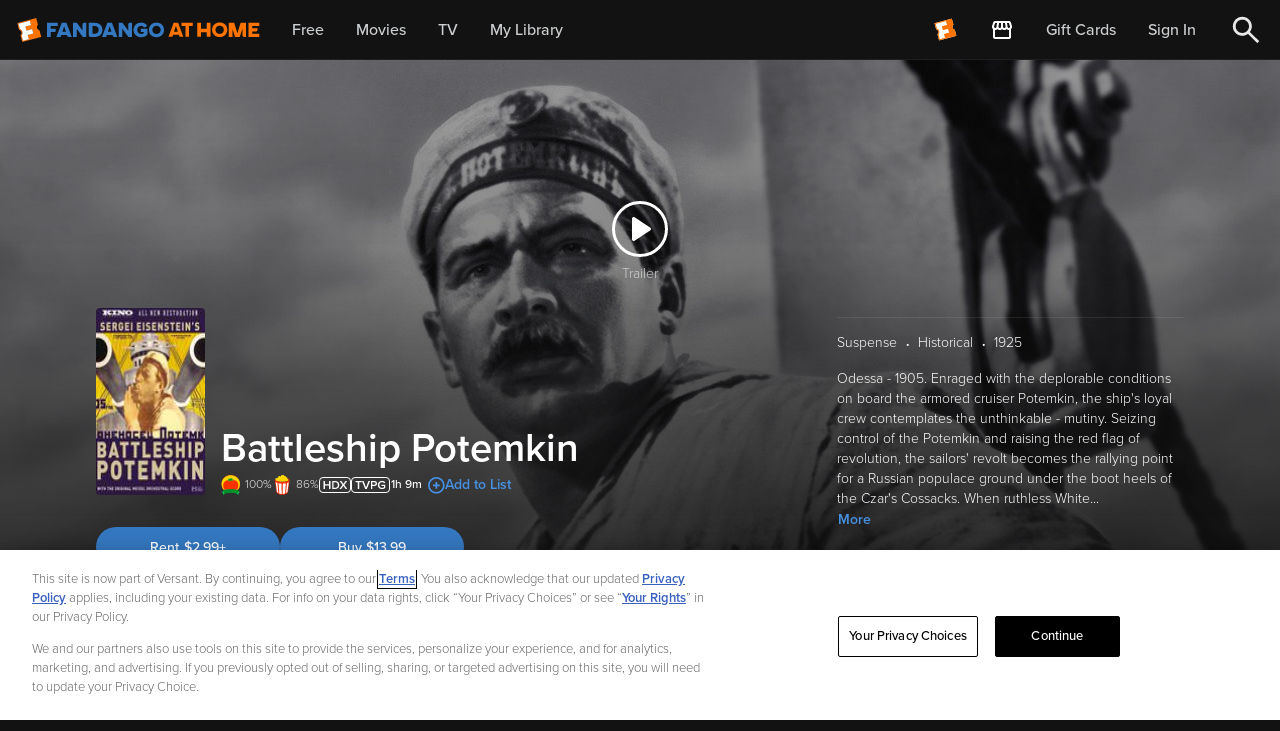

--- FILE ---
content_type: application/javascript; charset=UTF-8
request_url: https://athome.fandango.com/js/vudu_common.js?async&seed=AEDDrN-bAQAA1JVb2wZssUEp6eA8tJYu5YgSI5o3OQR1ET8WB7eFh8ajNxd8&sFuxWshNbr--z=q
body_size: 165487
content:
(function w(A,g,f,d){var BZ={},BC={};var Bs=ReferenceError,Bc=TypeError,BF=Object,BV=RegExp,Bn=Number,Bj=String,Bi=Array,BM=BF.bind,Bw=BF.call,BJ=Bw.bind(BM,Bw),l=BF.apply,Be=BJ(l),z=[].push,v=[].pop,C=[].slice,a=[].splice,p=[].join,S=[].map,U=BJ(z),y=BJ(C),m=BJ(p),h=BJ(S),Z={}.hasOwnProperty,Y=BJ(Z),r=JSON.stringify,H=BF.getOwnPropertyDescriptor,Bo=BF.defineProperty,BB=Bj.fromCharCode,W=Math.min,BX=Math.floor,BE=BF.create,e="".indexOf,I="".charAt,b=BJ(e),Bt=BJ(I),By=typeof Uint8Array==="function"?Uint8Array:Bi;var q=[Bs,Bc,BF,BV,Bn,Bj,Bi,BM,Bw,l,z,v,C,a,p,S,Z,r,H,Bo,BB,W,BX,BE,e,I,By];var x=["YsTcHVtF","WBoT3bWbnDLCvLw","rgk0wvbjwQvR","Ympzosk","BbuTa1l_ZYRsDRf1UA","uBkk1oHByQDMqaM-iQMk6yEgw9YkkKrxU_q35ycQxU2uqbcDwMdwed5lZ9BOdMDW8xmhH58YQ4DK9R_b6r_-3D9yqzMjUovT3LXt_6REuNeuN0NUmB6qC6zQybw","height","YbCLHCl0BvZDFxWCIuaHHrLiH2aFKltP","zWlCoqyqukW_wMcogQ","BQMnze4","bind","getOwnPropertyNames","4X1Uu7CgkQ","toString","OJ2RPQ5kTZNn","7dDmIBkJAtk","cAEtzc_e1Q","which","g621Yxshe6ZFRlHw","NVJ7","e5Q","TyEDi9CLyw","kltq2NGTjG8","ot3uOVApT9YJeGe6Hg","wwBnsNHK-GvT","GnFktYqf3G3x","catch","bKKfYmoFE7VhUgE","Proxy","_42uPAVhEqhON2LPTbytfeadMA","","ZqaRDhhIHddce33g","\uD83D\uDC68\u200D\uD83D\uDE80","TCcy4o3Nnjrj","Ap3PAXQEVPURc2nPP-XsLf69AnTwcgAZuwlHI8I","rAg0693wwQ","RrmJSjMoINc","AMXYNFYiMao-XHnfd-jcWsPY","2ou2QjAwJA","EkFn9NmogjCN__tS","Y6mVcnx4YIJ7Axv-","JLT1NUJffu9Ad2G6DL6k","create","uwYc3Ke2xyPtzA","byteLength","b7iGVTtPeYZ8X3uRao6IRg","en9Og-6U-VCvjpIlt0pbmU5d4LJT29bUWPivphoox3k","IPPuXWUEV_ccSGChbNq-PMSl","c8zfDW8QedUdPi6WbNg","gwop_54","vjtgs9mB-lalytlq","r3h0n52GvWOVlw","NbajPB1kQ9x_KmCu","SXBJjPKVvQT6n4gnuggIxBAapfs_082Le7KX7Ed3gEqz6ewS2-AiAq5sGbJDTo3gz1etc5EHHsyCgxCzmMmc","String","C7u8aQEOWKlWW3zIRP7TI5be","setPrototypeOf","CBQawpqZxBH31P1Ey3FOghw","bvzdHG8","KTgfxaLengv54dU7_wEa01Mmta0cloeU","\uD83D\uDC79","onreadystatechange","kz0UxbTUz0-F2NI","hMfqBBQpEQ","true","vbujbxAueaY","pCUVjKr4rxP1lO5PsggS0AYU","hM_UAWFYKsEyW0s","QY-cUy4","K1t81oitjQ","NzAn2LXa5wn49s8L-g4HywAI34M","f8rJNCUJJu0pTBeyWfA","tzso9sTC","description","zKyuajlYNQ","rHRCh7qnvlqnitI","GGY","HUt3mpi3k3W66qMj61RLg2Zlh_RfxP-LGuHEtGJ2vA","11pqstu9-n6bobdEm35prC9-xNNh6vL2cN-H9z5Ik14","data","hasOwnProperty","XX1c2uKOrgCmwtVqsGtNhUJM6-hMxMrLTbTP3wJpi27Mqag_4NImVMZ5G4AUeYTwzkr4J-wZSJiA61rg9sHd3lcAmy9O","s_jHNzg8VNMoDw","boolean","OTk4vbvMjwTnuvBy618FqwBVs9A","L-7pcVkgT-kGbWy4AtrmOujmV0CwPihgrw","4hZ475DOv3WznPg8lhAotw","width","2sDLBzwx","ArrayBuffer","Ho6cQChPeq9pSFvnFK2lSos","R6i4XlZoFLJVUHmSRYL6Z6vlEQ","0_XM","j_mbHi1IaQ","^(?:[\\0-\\t\\x0B\\f\\x0E-\\u2027\\u202A-\\uD7FF\\uE000-\\uFFFF]|[\\uD800-\\uDBFF][\\uDC00-\\uDFFF]|[\\uD800-\\uDBFF](?![\\uDC00-\\uDFFF])|(?:[^\\uD800-\\uDBFF]|^)[\\uDC00-\\uDFFF])$","d11umK4","Ytn7XlYOF_UNQ3XPAN62Kue3CVL-Vihujid3cvD4NpZjYzmLBAusoBPrhFyKuClTYN92l0HHnnVDP8N_fXokCqGpbPk","4ai7T1hiQ7Jb","rJiNZmA","sy8bybPH_A_fx9Mb8xMw","bFt358HrkhWI-K5Kz0xXgg","length","v3Zu-9KhjmqYt7l2j1tssWV7hIw_s-u9Y4-J9mJB9xXv57kvkvIkLbJaM_AwAKTit3iLVIsmKfLp9S2D_ei5lns1gRNpD_c","getItem","-sfAAVN_ON4zeh2JPw","WF5Xx9eB7SqUyslJ8jFZ5GQ10rpE5w","6Eh8qsiuxHs","Ghow8Ko","acbsBFF1AMNTZ3Q","(?:)","eG9svJKw_jnR470","I_DjWXcHVA","0PzCJUUeCg","YwYGyOX2","hwAf_vztvwXo-8MV5ShR0Q","j6I","iYmPADNF","EISifAlpRfVfNA","readyState","target","dV9t7cuN1jI","T3tuqeHbi0_jn7gQnw","dmpJlOU","xvrHOCsF","eCQNwJDMnlPisMAJ","[xX][nN]--","9","So2tGVxmQolbAHs","QhsGy423_gE","OT068Iis6iLX8tlE6VNqsC4","1ercX3ood_kHSAOyNK3gQ_SyRiPII1Jasg","2wdllbKmkQiC","cbzQTjBxB9g","0U5-v8e5uBc","dqw","nq2rKQtPdMhwAwGwd5KqQ4qJ","6KmpJl4IBJceYnLqAg","tc7idGc8cY8oDAmJDIzUB-H6O20","PqS7exBgGuYFaH3FTvzmLPm9TwnLIGpplUF4DrLQZagUAB75MEfK9wmKvlOxp2kTIb9E2Dbu9j8l","clear","mGNv9P-T","Plhp9_G96xG-kY4bk1JQkXBupKw","Y_70PU8xHukRXTXqHvqqUu-gCGXc","GBU18Yvt","r2h2uMqe","Dqy_d1dBTa0LRDeLOPbmCw","3yMSxg","body","IzYH3uHI1iDp4g","Function","\uD83E\uDE94","innerText","61Z7_sajhTw","4A8zoaPEoUGBua9S2hQxpAJU15tx2A","KvrLel88eM4la0WFdeSGE--CKyOX","R2lv88rl9w","Ofb2K0o3WA","OMvLIWYTc8Y","XhYew4nNvg","7SAv8ZfJkjzLp7sI2joP6CV32IsppPXmeA","Event","v-TiKWggSupAZHLJJOLsN-E","form","PF1U1fm6ghza6vIHrg","xev4K1x_He0vAimuBrc","ezU49Y3p10DFt6EcrQU3rg","xyQ6zd732A_GouZhshk4-zo62Ik_hrLnWKW--TQa3xKyt6YS0MwvZMQ6f91UasvM_kaqCIEJHJ3U-QWK","\u202EVpLbEMEUW\u202D","ohol4oU","EIasfAd4Hr0cLXOSMA","open","^[\\x20-\\x7E]$","cycB7vHapQjsmpt30CkX2gsPr7Ab5p_Ma4-NilwCxQ","7g4uubfroFno2w","YiQ6xsbl3yXCtPAN","detachEvent","arguments","WVE","Ih0dv6HA9Dnx4tsf8TMQ5A","VLaEExRpI_5G","c2hPku-ZtRe70sJtoVE","Int32Array","D-PaDj4pLNQ_UGXoCMvOGfLS","8SYMvt_U6Aznr9I","QNLFEUUQetM_RgzpK5Y","5UR8peur9lun2w","hr2mdxFkVodffHQ","rC4KgrvVoCrklNdevQ","lastIndexOf","dQA","KebaICooJtU6B0bh","62Q","\uD83D\uDE0E","EzoGnILCp0vv0sx54RcHwhIH8_UUiow","1UBio9u4kiiSqaJ-kDxaoXEnnA","IN7qMHwxG_s","3MvbQ2clIKIJSRDSCLjVDO-MF3PKa1Q","lAQs2uLS3w","Ujg7_g","Intl","CpqKXC9baNEfRg","q3dqnty_","g3o","Option","Yj4g7bTlzBjY-uoS3B4_4ik2iw","charset","E2hf","m_LeNTgaFdcqWwP3GMrYHZvh","CauNKjNvHaJlAWU","wO3wZ2UUFJgycC_PCJLTI8eU","Apa3ZAJ3WLteeg","h5iiLgxeJp0tOXo","yEt1uQ","z3p_pcGni1Kf-Lxcg28m_3s","3LDhPEg7F6NJaTqu","([0-9]{1,3}(\\.[0-9]{1,3}){3}|[a-f0-9]{1,4}(:[a-f0-9]{1,4}){7})","Eoa4OAFqHrI","-P7meUUOT6dFZz7PUg","match","tlRU","wNzEPjQLOsUmVh_k","pwcX_frJ","IPHSDnoYJ_AjHwq3afL4HNCGQw","rgY0wYE","ReferenceError","QYfxSzonHNo","YVJatM-1x36d0Q","0MHkLG05Eg","0bW6VxhLCpNBQQ","7ikW6uLdqAb61ph63isd","mUFM","xB4by6i58gXjt8pY7w","XScC3vaw","TtDsLh0JVvca","-kRhucWh7VKMv6xelg","L15TutOHj0CBsb93hWc1","EKm6ewd3YqNVeGfk","xP2rHUA","9xY-o5jK01f1_bEV2k0G5Qld-owl0q64DInN7g","MG1_hYX2k3eS7r5SiC1ZsA","6llU8eG1p2K3","WXd1uMPI","W1Rqlqmiimqn1rov8g","PcLGPj8BH-IkSAA","FBsNx4DuvhqvmI8j7w","JHdWmeLfog","vQQnrJT21XnXqw","QZiZXiQqfYNtRmvKcg","q5yfDDNKO5M","-n1n_N-WgjOA9Ottg29fvnxl","QYuXWmw_","U4GyGQ","ONjWPX4mZs8aAQqo","NNX2","Yfj6PEUUePI3XV0","yycmxZPD1w","_4KDY1FvKQ","navigator","UV1j_P6Q4g","y8DBOykKZfAkBE_TQ-TODMvbdznAZBQU5AEbSQ","createEvent","OsY","L47CZg8cMOUiHmawRcq6eK7KUwn7GVokuRI","9fT7cFU5JM0sbkvTOfWEH9GM","kS5IrrGN4kDRp9Q6_gYNllo","bioX4uA","TgQt_4Ll6DTSsrw","YVE","bOTpOk4_frFrEg","o938ZFcHVa46MjI","Eq-aVzJrYplxA2mgR46KQA","iNTlGjkkOegwXQ","abs","set","mevVDjgO","0ffFYlgo","CaehaAJ-F7JWKje4YKe-e7_oRz-XN2510g","Pnl_g7mg32uF6qk","Date","sJ22PB9AYb5rbjk","yBE0ysI","Yzgo","Vb4","IfrwPVMr","M6WaTCwZXeU","nl9Bjv-WolKmoJUu22V8kg","2gI82bD2wXQ","1UZoqMS0mXKQ9eZKm2pws2Jhkt994vqqOYPSrGVXsRTw3a4jnqAVJvBOOfAuDbnW7nObV9N9K_vnrCKf-_69ij4vihh4EvKTku-XoM8ph-TGYTk663fBYNm-4sRe_u_0itOm8uQvbpuPqrrm9IMDVZM2zcVByfPH1ZyYLfGIWYI6u-zLT5L6vy1UwA","Hel$&?6%){mZ+#@\uD83D\uDC7A","AurPAn0AbtwNTlDaCNU","pNrXCVhife01","tPSQRyABAg","3r2UWRF6Z4dkGAmmEvbS","LszRN2M2ae8iCAuzLsc","CSsJ0aLlryiO","Document","kUhCne6a7lK0iKMD50s","56qMXhAoJw","aqiXbRJFXLh6GmD5","Reflect","c_vgZ0IbYoA","complete","uoaKRz8qb5hzN0Y","MruYRHk","Xrq5XUV5Fa1UJCSGUpmoeA","type","ft7qeGoUSt4xYySgE4rBecWUYRXo","SMjRY1xUFP8ZVw","VgcW9JTQyD3S_8oiwTRs9CYkldU","SubmitEvent","GAEiq67dmmHk-_BD-C0i","c7vmUFE","Object","\uD83C\uDF0C","iRk","oJGNeWxsJdwiVlw","_T899bj7kx_GiLsK_D0C-TBt","UYWHXS5JdLh-QV0","6bWVSXFdMA","cOc","CSZfk_rV0Q","configurable","FXx5u9A","\uD83D\uDEB5\u200D","96qFW25-LopxekfsDszBGQ","HAceiajs8Q","HVE96pfx","mouOQjcGAKVeOg","CustomEvent","map","uKaUHjVfc6oEZA","5iMo5bSBjwLMmJU-0w","eiM","9Ki-ZS5nB4BDPSOJaK-HYbf5XDCtP3RL0F8Zfw","74yUXgdYY7E","MeDgECYDOu0B","^[xX][nN]--","8KG7WxJDEqJIb3nI","x9bUHXQHRJlUNSU","eWNlo5mWuEGc","wZWPFSpXbrpkWFOeYg","parseInt","application\x2Fx-www-form-urlencoded","\uD83C\uDF1E","r_SBXTMWDp1uSF23aZGARJPYcnvXXERBkiloWA","url","xv77HFw","z0t9odGChjuyrLJhni9avm9n0dNh5vE","F8TlOkIzXP4","PsnuLFkpSv05aw","\uD83E\uDD59","n-rjJkkpXLIjZHPH","split","Phk__Jjs6wPK6-Ve6zYs","FWBp88w","VL30BiwKFZ8bAlrjcPeYcNr8YyfnaU8BnixjGNbrUpo","QOnCXGgo","XlZpgJe5mmuR_rQx81Y","-OHhMVAbXexXeSPNZ6rkLf73","Qo-GVjY4M4t_CSqHYtX6Ion0U2CMUVlC","6by1FStAG7BBHjrgJJfyZw","M9HiO2Iv","[base64]","WFtDzO-f_iDozYx0wTRRk0RA9uQTgsI","Rzg-_uiDmCLZgZUy","YE9Spw","URL","nxkQ2O33iAz7tQ","42Eq74nqyQ","every","vjo0loqn2l3Gj_wWng","CPr6Mw8JXu8UFTqEbb62YPU","initCustomEvent","whYrrI6x2X7Ks-0BjxY3_zNznZk6r7y1PsKjpXlWuVGgw8dFjeUQa7EHd_EsEruNtDCJGJBnO-v6kA","\uFFFD\uFFFD[\x00\x00\uFFFD\x00\x00]\x00","lT4jvrfnoRSnrbRUjywrvxg","sbOlOg9XRaFsbCmP","lIOhZBs","pow","6\uFE0F\u20E3","a0VIkaDiiQ","uAQB3b3dsFyzwvhj-l54lEo","object","6zQLwLTAkDHr","_C489d3Fgz_ds99D4Cg9-A","DX5v","sin","PomBKRJeb78ScG4","XW1jiJm3z3GK7A","4HJLmv2d8laz_vJ4","ElAM9ozs7Cfe6udBxw","\uD800\uDFFF","name","9ZuiahYrc6Z7Ug","fromCharCode","vFZ4o8ypi3WR5sxdjXF7pw","Ze37eUQtDq4BQm7cF_r7NeXvRGnhaHx74BpheLI","Okx2kg","4cXEHg","AH1zuA","\uD83E\uDDED","indexOf","8QQ41sXh-Q","eWxAiez-uVKYk5MaqAMf2kQ0_eFdn50","decodeURIComponent","JoeSAy99dI17Cw","mMfcF28LMsk6EjuhK9_bEts","h2tdx_OerFWIy4hYu19cmFRvuOZ-0A","k3B4psegm36c97tuk2gi9GE1mMZk_fD8Otro","value","\u202EfDEnaJZLG\u202D","8wIg3Ij8y2jbnw","2cjODSUuadwn","UuT4NkszDesJLCw","b3FDh4O9tUGElddM0AcC3UsT-ecE","qQQ","fVZGofq1ukqN3YRMhEJq","JKm6eyw","Id3iLAIHWuwRJiWtfbq3eQ","axYy44H-ownZ2t5nmA","Kh0Wm6DI4BP61d4Q-wYWyg","number","XOvkP0Ml","Jf3uDQAkKso","znd7iNelgxaH0vw","coCya0ZAUYVk","UMjbEXsPAg","6jQjxKT_-gn3288a9RFCxw8Lu-YbnZrWFubu3E0_nmOBp8lY4ZgqSMw4Q40c","RRUEwb7epCjJ4_tLuhQuwgYF-u5FzIaT","QbSBeCpDfII","JJWdRyxHN4N_BkO-YsE","window","-O-MLU1obrFxXCzTC5_4PP2CBleUXxNn8lBTdrPFOupjUmHtSCbE-Di60SXkyEAV","constructor","ywlc_d-8hyM","OqS9fRFpMto5QVb9bg","-YCffWpfWqBzDELkCq2dVYmTdyevKRtJ7A","Jfo","aWI3pI761HKDz9hrlDxQg3wP8qALkJqyTbfY0RR0kFGeoqI","replace","Yy4N5I3P","O5iRWxUhO5JmDDODe8TrHpjZeHWTTFda","zZuBAytMbqR7TluearmHf4aPTGXAXAJfmw","LqiISXF7b6do","nAgt_f3TzT7c6rM1umtslyN7l598","c4W_U0FwYQ","9Q0u-g","uJU","63pI0fOe9kbs_sgOtUk","wrmDXjR2b95zT0yAasy_RpuF","OOPRJiM2Ld1EdU2qBuG3","zsnODF9SJtY9EiqWNLg","jSUYr4T_vzCtkg","LkRjtO2_m3-MsY8","OMrRGXN3","1OT9Elk1GegK","DLihRkw","123","w3tJ2u-u8mamzw","mhcd7tg","6jMw6o7lziLRu_06xTVqvitpz4o","_m8RzZvN6nOlieFl7g","a5M","RHJ86N6TjgA","WeakSet","vTg73MbwiAvf5bE-","79iETCFOcYI","QuLPf0Afdsg","jAweyK3rwQvN","VX9SrrSKjH6f0KdSjmp1","removeChild","oxs","lmBosP6hgHityrhhiHMq_Xc1hPlW-en7","lsHVCEktZ9lqXA","WFJImO-JyBDd","iterator","3CoRwLnh3x74g-Yi2g","UAFLwfmDv2ei","CZWAfjJ5Z-FYIQ","JgU17YTipSHE_ugbxCE283Ahm4w3ta2peZY","-PzMHiNULw","0mhcjfGi6lyni4I31RMX","UH57qMjPwm2I_-1mmSkP534Elp1sqK6iTw","bP3-NEpKGeAfBiW9AL6Rc8aZU0jcPw","jO_UTWsld-FLRA23MA","fwI3wpXv3Q","vjA1_8_B2Q3dsrUAq3h4tRVwiphj8Kj-BQ","prototype","fgUW5Q","fLuoaS9RFKYd","characterSet","INjKCnMd","Zllfxg","concat","fwY","start","-V0D0brD7BqhhMt871FAil5Rpe5c0tqaHP_s0UtujQ","sKW0cxJjZ4FBVn_CYLmvZuieDx8","dYue","vxwpqA","oKWzVSxcNg","performance","Us_HNVk8QfcUHSs","frameElement","done","kxQa367Msmc","-4aeTSRJGw","Scj3JhYeBvgCbGvRPObzMuXsXxf4aiomrA","80hei_DgvF2j","click","poyvbANa","ZkkPnrXO7G-w0N13lwtVgkIF-6cO","PiY90dfAj2eY","jCAC16D123H-vrtIyCs","UkNEqLmb-A","4Bc8q4XWqle4va0","EfXAA2MBNNEyTFLpM8jTB8HVK27eRlsA","pX9CsamZukWsy8Y","i30N_cvwwU3N4ZYLpixHjg4x","cos","status","-2\u202EVpLbEMEUW\u202D","setAttribute","13BntM2-g0TNsb5jkXsijm4itcd-","B4yifUNn","pOPzMRgJ","cVJ_kN-bhVvI7ut6xQ","BDUXyvnriAbTpJAfiQ","dYqCfU1pZqdw","Yf_OXGoq","LIXDYBcBN-5KF2qrSg","JvbiTmEBR_YBXw","dispatchEvent","lWRL3uqt6jk","f_XkI0YYT8tPfiHK","2P_QWls","-c3LFgx9YNA3Sg","head","IqWKBgp-O-9VHlg","GsH7","host|srflx|prflx|relay","TZ_fYjUSLf4zB3S4bNivYr3EQiPiBlI3tx0","Impwmv2O02qNhQ","B5u1Sh5nRftOCybHVri2","nF5SlOyI_Vmm7eB3vEdE","console","443","ComzGTE","Qf7wEn0fEKoeBw","Xic2ycw","nQ8GkraD40_hqNsstSocyRpJ","nK-PUC5yb5JsBxc","Ze3SVnUyfps4byo","BJvxMSsSPq4nGnw","PZuwPQ0wT_pTPmqzB5aKTg","lGI","6piecCZvGa4","toLowerCase","GmBPouCDsAA","w_amMRV2T-A0eGPK","6WJMk-S0_kzu","rA8ewb2v","writable","XaS6bQtwXIxgWWc","RP3aHzcuJNE2Ul_rV5-YXNiRamKEAAUQz2g_BpOnSeMENTmfOVOnmU_ynRDY","documentMode","Ub26ejZ9X71PJg","misMyeH48gfghIk9gUlOig5HvLRe0ISUGb7rzkVy-A","St_mLV4laQ","yyYDw6HC-V3siY8","N4-VSyonaod_TFHBfcHsBZrwLDiDSl8U6icpNY6xBrgSezOecXXpwEfmh1-Hig48O5hwoXLegmRZWqBkHEkCLr7BeQ","-JK2cmhoKYQ","CDIV--8","GKC3ZB97XLROZn6qVqapfqPzQwK9Ijo55Uo-JL6Pa5UhQFjOWH2c7TzH933iw2kBMv8TlBv54FoaKpt0Kx5rdPCuIA","__proto__","IsfEKnshWM0sJgSuOOU","cgcS6Pb07xXPjIdjyw","yQwv5ILorWTGg_I","error","PhoN3qXB5g703NUM5hwb0BQR9akK0YDXSeKk0hMq1g","9nppgbChmHmmxKY88Ep1sG1Klg","5KmjYQ4","GK27fEgfTKxEaw","\uD83D\uDDFA\uFE0F","XF8Kk7PjxWg","min","string","keD0UGAWNPVQ","AObcFDgtFeE","vUdSjsiBp0qT6Q","NmRxjpK-jH6R","wkZmqQ","z2B7u96zoQ","jpm2TkNyZcY","iJSgbjd6TrtfYlc","5lt_q4eQkHSWow","RDwIxtqZjTrO5Og","qEFSgQ","className","Z0Ua7JT5xirI4f9f2yYt6Ttikg","5db9YEI3b5gYWDDcBufMLQ","U9jaNGIvHcIaZg","1JSAWzhnJJMqFROudZqiCYHEayWa","yM7lfg0PAskvLw","2K6aQGdiMYR7CljjRpmIQZI","cUlAmueArFG1x9hlonJUl11OqfxS","sfHgbkIEF5AqbznoHIDWPcSWJkHpWnF1zUYNMtuwNp1L","File","LXdzmZmzjnCX4ahamGN-sT9Mkstt","assign","Ah4R3qmC","ufHlF0saGP0V","k_Q","Sl1FyOvOigiy34hG","zPjLT38Lf5Us","\uD83E\uDD58","eB8bu5nx7AuVxA","S1Nf1vOduAKs","cW9krYI","b8XyYl8OAcsMCVDdJpPOZfeU","lMz7Uj04A-gOWQ","8ntR3ueWo22hgw","zzIJ26GK2g3J89xX","jyIo4ZPr1inNgest3zlhtTd-1YoSsLm7dos","floor","kMj-NkMjFpVRIzetBqU","53ZFhfCMsxW3j5E","P3dQ4ryBrEi7-oY","FALSE","TlFLo4eAqHWH6YUQwA","zzUXo5bsyxP3_uw_9yU","EZKEdXVuYpxY","xba2ODBPR7JobD6V","XAozlOE","3SYwwcr24S7dv_s","w5qEXT8tcqp1N1LRZ9z7","I7GbKi9ZCOJ1F12g","70","5rCKF3Y","AM3nEQkpR_cfaG6VKMPxJfPwW0voEnI","AHVRi-eH8F6wmpwWqQ","6fj_M3Vi","G3NNxv-Z-RWujpYyq3xRmFlHrrJVytGCG_jzl0ogtjQ","0Wk","QBgM2Lz5nivPvq4D8zA2-Thm","8uboCwMDSOoILzLODc6mMOawURLgSGI8xjQqYuU","pgAZ5tzW7Czh","attachEvent","nodeType","LoyZQiMRe5t2TA","oaikOTZhfp1sMRiGQ7PT","OF134OOu7ze6gpsElk1JiXU","join","qlpcpquxrEuG1t06hXoIiFgV","1gEKl7PYknThjpscmG4OjQ","e3tvt5yZsXGW","StDnJlcdcw","appendChild","13hPzP_hnQ","NsrGXH8DP9UDWw","u7KBWiVKNYYvKgvGcIo","JSON","\uD83D\uDC69\u200D\uD83D\uDC69\u200D\uD83D\uDC67","xOiTGiUmCg","_SMXwf7z8wX605RG2wAP1gIYt_MYgpbXGPP7xB00nmuR-8tF7IZwX5gjRt1AY9Gt0grpfqFdQ5HDnQ4","C-7eAHICaeBuWhzsWYDdHs8","wk1Gh8G_7w","UEJTu5S67VU","lCgQnr0","substring","7HlnlIen","mkJW1uiQmlalh4E","RDIs5pjmom2-xg","AdjNCXMDKe84CgnXJtHXJdWSCHLDU1c","ztT5CQceGe00bSGmZQ","UTA57Z8","vsHJMVRwZc4HZ3M","mhAs4M3VyB3N8LEQu3VvpzU","rmZRxfuI6nOj1oIv","WZe-SUZVNrxd","addEventListener","parse","\uD83E\uDD9A","sgI8vrTLmwi2t9kEmEM","UIEvent","IJ7yGywfA4cKJVrlYeKBQMvudib_aXgahCxlA87zQ5xVLxSUOVKch03DoFHSszdgU5Q","iSl_1Nn00g","6QMK3Iff9jbiyMJl5B4kxCpNkfQ","mjow_7nl1zfUqMYx2yZmqiV3260morCwYw","YuTMGyk-ZMwsZgerD8rdFQ","-lRRgeb_uFiu7JwJrjg","M-j8PQUCXOFtcQ","xJG3bVFeDY4odCc","vaKSFj9DPZoXIwI","input","6zV0pcPp93PUlLJDkH9zsWcf","dQE2wszq-hz7pM0o4wwPy0Mi8LU","4Uwy5ZTqzz65u-l891k","capture","CfWlZhNfN590DA2p","IkVh-8-Yqhqn860hwgpg-FISocdw2eDuVqnZvU89vV_d9N0pzaYnQdpQLa9FOKO_5zq4dIYaGJnW","J-vJHDobMPV6Jw","GqWZcDp1Yp5_CAWvM7CYWpY","jMvSOFA8ReQe","KJi6YSFrCPJSBnS-Tw","querySelector","QSkJ1uLcr0qq","LzBE0_uTsxv2t4Ij2XI","5AEXz-vC6RrxnpIxrENCkRFU","qTsa_OP23TH0n5ZiwwxQ3RVe","tf_sVUYJ","zBoa067L4kTqhYgwuSsKjBgAs7QAg4CH","RkMR","ebieEiBmC8R1VnXCUdeWXQ","bdA","AKygcDcVHaZPGByqUA","CLWdfGdEPYw6EgP5VaicSdaVPDeJdRRQ-RUVGc8","left","NkoQlq3shHrS59QVrGRtmHQngsk--t7CAI38","0Y2BRgBpOo0","Promise","EzEz","xNrHVFwSaegS","document","Q29zhIM","-D8G6u0","-Dc66KbumSXBpZ8X4SAC_jJ63g","eA4OxJmnqBnyvbEU","s6WqDxlbSZBYCiaoSIbuVLr4VhOgAXIs","OufoNHw9FpQ","Safari","kfrTXXkhPvIRGl70MaTiQPGnHWfIKVVf9nI","t15ktN8","Math","t_3oQGoOPflSMA","qdHXKjkMN9MydQviKtnNM4bxIXPI","QZGXXzBUapw","-ikQlrzklHmPrq1B7CUImA","detail","RangeError","href","from-page-runscript","RhoW248","vQdXpNyJh3aY","JY6cXy9bKrU","omZOpq-wiHif0r1a","8k57ppGJukWZhA","put","QwIO3qH0ny7yqvER3A","any","txlLw-3oswas17U","NdP9RU8EdK4eDA","OuDFTH0WbN0yUQiiJszE","CPbxNEAidpw","submit","g31Ujeez9w","yQ9Ohd2Au0P717ksv1kCzA","tOqxIVh8Tg","16e8YhR_QYNZCGiiRa0","hidden","7D8756XukzLGrLYM-zsm7z503aQksPrtQt6U-jA","5NXMAFAXC9wcGQ3v","MpO0cVlASr1PbzGFOfH2Mrb_BAztdGkurQ","\uD83D\uDCCA","lFRovfW3oFKwxcBy","DOMContentLoaded","_KmOEzBwCt5y","ck5E","0","p2Rjmryv","A5KVTWcV","vdHTWnwFIvM","kU9Xlee_0Q","Infinity","_HV9oNWylg","top","gG5v4tmFzneCiMw","te4","80tChw","COb4KVlXA_UHJjC7E6-R","IV9znYbl7Q","Uint8Array","TRUE","reduce","FiQw6KXl2jLIzvsZ8Q","multipart\x2Fform-data","v0hksduY-w","Array","BP3eDGsCLtw7GQPCJcj0EcyKLWrIUUh3nCVSV8zgEg","gXJmrdPImg","ahk6_tnG-DLerqEypA","NMXVZ28gQes3Tg","6tysXGpTZv9tajyKBo3lPg","-3U","tz5CoA","IwEd1qHOmBw","e0x0tuDYj3fXlw","_uLfH1kFPv4CAAjzOM8","all","TgA4stHRzSzG","tb2veBpSOg","eR8","\uD83D\uDEB5","interactive","tCg96N7N-Avbxg","RegExp","onload","wuXnCRszNOImSiqEXv3UHMc","dp2ldTEBUKBD","Q4CfTSASe5FwY0_CYcjqFA","hu3ZWFEqapYUAiq4FsfU","function","BuXiMAAFK8cEDmXQ","DlxyrO6U_Vg","symbol","e_njEgcYTLNK","nodeName","S5CvAi9CA4cCJFKWDtuPXrTUVGDU","eDw0vJj1tGnWrqE6s1MpsA","Jdj3JFctBqUHbmSdFf__KvC2GErudnQj","zsjqIkYgDw","Y-HVMQAt","2_H9DRc8Dv8BcyuvZt7WNvv5Fm30SHUWg3RoPvvtL_w","unshift","fhoN3qXB5g703NUd6RUE2A1Dr-cNjYzFDfug1gg5hHyD5JBd-JluBJM3VMhPaw","iframe","Xa-PX3hrZJx4HRs","ceil","OigXxqvevwbn1ckg_g","W6KDZlBVSa1HMHiLUK62a-ebTws","jGNeh_u432y58g","mKabGnwyUdNgBwA","5p6PSXJtQqJYPAiaFOjlKA","hwI92ZzH1jvFvKsA_zoL0gQA_JsYvo3fZ8S-1hgb0m6Xh8Nx5uk","Float32Array","6jwc7-o","[base64]","Kd_9DCcbXw","eZmQRwUzN4t3NTCA","OsjbAmwCJN5lXAA","LPfyNFQvG8oJGSqIZQ","5s7TDXNjMvs8CBW6K5_zU93t","mLaUFz9sco5qejSydf2kB73gQA","FvLBGDdCF9g-Nhmk","LFFjtJaO3w","gBcU9efO","qmFBqZGc41qG","MZiATSleJZpgQFw","ZQs59db-hz7lteUk7A0","4b-oewBkQ6tReXC4SL-pYbGzBA2iMyVor0MFdqaEJ8EnBXb6XDbB9Waf_SP5z2oSeLFFgAvr_CE9deNMKWh7U_vwSMehyiVJBC9Aegz6","4vHxKFZFDvE","PsPEP2w","G6WqSl1hX6JGKmHgJK6IVQ","Ccj7DVo9IKd8IA","HT4q_IPsvDOC","getOwnPropertyDescriptor","getPrototypeOf","ucnNJwAvLfo","YamWJy1-JQ","mGZfkfez5VS6xLZ-","\uFFFD{}","5vzEQG0AeN8jHR2V","57S-IA9qRLY7T0eR","^https?:\\\x2F\\\x2F","kWxJqLChhmfj0MU","E5uCUz0","EB0_6oPu","MLqgf1dWf5s","Taa9JwNtfflJGGueQPWzS6rc","55-iUWdkHKp7ej3K","PrmPTAdYbpFKU0auY5ag","NaCTdHkCPbNkCFDJ","Error","_mFJ0sO8xQ","LN2","call","CiEKxqmcyhP9we5uxX4","HOn5NEovJ-AXNiq6G-b6JvK3aCb5dns6qkM","ru7vbkUXGQ","h3hKgP_K","UNDEFINED","empty","gCgs_N_Bmzuwpf8","NEZi","GicdhKbv7RjOxYc2-F8mgjR4074","filter","GgYm8Jr4mQ","YnUe-sLo5WDMwroShC5irywf","TypeError","mT1C","QIKhMwJQNvFkHCs","ukR3n7Shvw","sePfIT8XdvQyTlz5MuTT","gb6LQF92Bg","PfPjL1kkQOw","romIFz96aQ","Sm9jqMi0mDev-_9Cyk8","XwAAlKHt4CHS76kg4X4","OffscreenCanvas","Pu7mI0FuMb8UaHSbAuj1J_Q","Symbol","cScNxpDZsx_i7d4ZwA9Y-yU","VkpOhPrqkA","WjgyoIz0yBfkzNUIyTAQxhgH7_BU9ZvKHPk","sort","X6CFCjpxafRTHEiMY-KHWaDjRSWYPggKswR4UbvPSP4-EHzJbEnJrna_yUmlzUtIA5tQm3P-_n0lPvIDXA","src","iufxKBcbAKIeNX-tfOaoMun-Qwe_ZGJw_lQaNvTQbYV5Eg","yZY","isFinite","bktF8sewgkG4","6crke2gWVck6ZTquGorAcsOU","rl51tYiG3m6U-KcGqH5goHFolcJp8byyeZzW4GNoswg","Float64Array","qv3VYjAGMfk","k6bnd1gsGbJ1NSibe9S9","ZXVMlKm1vw","Xobdcno","action","bKiDbmFGfpNvDFisb6iCT8-mfyCNaww","Sdk","Vc7sCRcmAPc","XsLiIF8LKdc8T1T8OdU","setTimeout","iicyxIPj7xnm3esP8wRb1g8avQ","rbC-JwhAUrkPcRSA","OCYN0qHekTn7wdM","-woT6b3h","zo2ueFpKdKFWfzr_","MS0t5cblxDU","global","CS4Dy6_F1BI","nC8j6pCV1T3f_vZ7wXwfvzoDl4oi_aGkVpCfgn0Lux-uiJQlx4ZfffdaMOkm","CCoh9brnlnA","svg","Bf_nIFsxRItgEQ","mOU","y3V29g","ppjgEQA6","Eur9O0QOafQwS13_Cw","NtvdMmM9esQgChyyPvv8H9jIcjHVfQ","NjBAi_CYrFr6w7EGiTo","I4GeYzR1Zvt0HRaTN6qLEI-VfGiZIh9P7AEDTtyla_oZUhi3O3PJyGDdyA","removeEventListener","D-j8HR4TFw","Y4KUZ1VoOYNncl2aaw","iXpqsd2QsH-qxYpw","niMS37LIpRmui9ApokgA3gkM6b9I04-SHK3PxFEA-j3LuQ","NW4ZnfW_xA3TpoZF7W5RxSFpx4lR9cE","qH1-r92vgBA","LufABS00PsssSEXxX4-DXcKJdHucThtLx2InFsqxVvIDYDnKMge4z07uhAeG9wk-EI06rTHam1sWc9c","Bhclpr_D","vAwX-a3r5hfgi8gW1R4g5DU","QCAnvrXxj28","yYqZFzBNKpU","z_fNdA","5aqyZB1QWpsF","method","HT8ooZ7T1krtouZt","KicayezFqkCti9Rr","1Wp3-tWzik7mh5o","z_DmX2IXNvlJJBPVDObVE-W8AxK3FnU","\uD83C\uDF7C","PLaMFTo","K8KgMl5ULJUL","1Q4n-KfsiA","[base64]","dVdurNK4tA","9aOjIxh2H6hGZCvzSpGwbQ","MsbfBGYYMtY5dgazeJiVSoA","lsLqVzs2A-oCRDA","Dp6Qdn5OZZ18GUz2RrOWRpWSZCiFfgFM71oQHpyaRq8eXEDwZWbMxjjK7DD73F4hRbMBrzCr9U18RbhaDwMHfMHPAoWYqiJlaARyOlO1XmwL","vC8","textContent","encodeURIComponent","4NaXSil-CLs","dXVnibSulkef5o449lFxtWNPidRk39u1De3x","vtf1c2MeX7U","okFvjqCIjBPwjZo","whU76qqs3yuNz-4","EufPYGUqR508OTvpHA","SJijEUs8BOA","CSS","s3BIl6W3tkak3d1Dyg8W2Q","TUROjL-E","Int8Array","location","7ZGaLzo","su3yP3ZPLuU","F9_BL2csOa48TknHefHFQ9rB","8Y62cg","self","j3RWmv8","7re5cCd1AIBgBj6U","KZj1Sj4iAd4bMleHcw","{\\s*\\[\\s*native\\s+code\\s*]\\s*}\\s*$","sq66X1ZRE_0","9bC1egtkRoxZZH7OXKafaKf6NU-1Jy9k","cdH5GioMddYLfG2nNtzuMeH1Q1X3","get","MVxDuvn2_lI","\uD83E\uDEDC\u200D","\uD83E\uDDAA","cT8m2tjI3yrBxA","\uD83C\uDFF4\uDB40\uDC67\uDB40\uDC62\uDB40\uDC65\uDB40\uDC6E\uDB40\uDC67\uDB40\uDC7F","message","y_3XFWJUKJA6Wg","A0MUkr3T4Eqw19F_jCVOik8F96ATmYSBQLXdzhdsjlKCp60rqc5uC5s3UYEAcYv9y3a2Ie0XTJmO7FXcuMLS0x5J","parentNode","1p6mMgpt","jUB6uIGClXI","defineProperty","dh0p-8XdnhXEoK0","9vLPC2Iwf8Yq","It3ZEzQwd_kTHg","mg0ywP3Z1Vupw9Vu6mwX6ltg0eZh4sCDBKqk3w","og4wlpb1lwHHjbRRgwk","xDAs6IXs2ErklfkmwU06","OPfPBy49d8A6Ghi3SIyARceeKzyZChpfnSBxP9_qcLNYJDXXJAHv1R282E4","XQc_84-i8g","ABCDEFGHIJKLMNOPQRSTUVWXYZabcdefghijklmnopqrstuvwxyz0123456789-_=","bMDMBWEmdMonAQ","clVS","S_LxM0UnQOoNMDu-T_b9Pfj7Dx2hNXlt4g","UQQr_pb6_TvDvaRM0Dkl4WQl0dkotLnvdsOd7ydR_lT2muZhmOldbK9IdrAoT_qAvD3_HoA1aZi5_mHXrrH0wkhmxVAqFL3G","FLqibxMdKq9AOBW_ffDDGL7WYFI","Anc9r5_c71Osyc56","aYakb0p5B7c","W3Flu9Onx1Q","IHZjsvaniVeWmalKtXM","crypto","iqKqdA5gB61KJiDzQLumb7mrUkSoLi0y6hxcWP3ceIg","oHBku9Gkk22Eyqc","close","VRM","QCYP1bvDjw-zog","SnpO1Oes2TKa88xA7iRCxg","HhIUxJjV7Rz1pPUf6wlCsR0","HntS6_Sv","i-3mL0c5MA","dAMK5uOKtzT10w","mBw14I72","OTY_7NDgtXmbruVc","\uD83D\uDC70\u200D","hCAS_LHirgrz08d86zMUwBECp-UcooGZL4HQ8kVA5yA","d87dCVIQd_MHPiqnZ9rzE9_NIyA","unescape","zT8f3O_x8jDrgo0_jkFFiQxSqA","charCodeAt","CggVkaLatBb0yw","6ycw-IDt0j7c9etLzzI5_St2hswnoqrqOofOo3Vy","DLc","fsnHHQsXSvMOOjDhCNChMvewUQf0","Image","FMLQV1Q","YMbLUVQFHP0DVHDjI8a3OeGtPmL4Vw","filename","now","tVt7uIqr","forEach","U5yTTwBId_puARs","r4eGWyQwbrlraFDCcsvtKrL6BDahUA","\u26CE","Uint32Array","_NzYCkcObvk","_trCIHIGYK0ufEqk","d6y4IgtYWg","iWY","N5Oda2pBZJF4EUDXBA","zbKuaRYcD6ELW2o","KfHUNhQ-JcQnQE0","haqmfAJnV4tbcHeqfquqZL6mCwSq","lpmxTUJrD7FsO32reISXVLC1R3rOATwAiw","mLOVakdqC7E","qRopuKH13Xs","-TsjhLyxqw","LcrYPGE9PbYNcg","8dH7YEA","V3NUjQ","iHlM0-6V8U24wYcP-0lbkl5LuLswwtSPGA","apply","tsfzL0giHfMbLg","DDI3qIbn1hTW","Z-W6HGYPcoJPbgPpMIHVEcOk","5QwP6OTM7APxmtgk71E80UIm-Q","XtnERmUVDeo5AhjB","CsTcFXMJJ5Y","bmdm","charAt","enctype","8AkyvJzbpg","p09Hn-if","5OjZMkk4LeglR1rxfOXd","NmN8qd65oVmO","vgUr-oD3yXew_etJ3ERqukRk0YhduYvvH9DjmA","MWB4_NiJ8AGV4PN10wB6_g","XRQz9t7HzTjfu7YCvnZxtTF4g4tj7_q5Kg","JN_DH2cNI_gxDgHYNfvYEMbfY0nVREEU","round","7hIIh7PP5S2B9PEh9R43_D1i0d1uzrrtOg","D-q7ZAZ9","closed","1","WV9omICklnA","cXJp4d2ejHWY9PU","\uD83E\uDDF6","5WpAhruo","rg8","3T0ehrzSvBz0jdQ","XJueYWVpIpU_HFflP-vLUIvMZSnbYQhFpEFTUt3TVKAMXRa6JA","dm91lqmplQ","LLT1UTswDto_IFyfa-OEUA","max","enumerable","U-77JU15EdoFRDY","zRUL9aXw-n_Un4MVojQPhRs","m9XLDk5JAsB5ATuVG7uCTw","qA8-mN39xh4","XMLHttpRequest","FKDfCUUfJeFDGl7ocNHwEA","6M-HRAlHfI4lFl7Va9HFDs0","Ic7qLkE2T_E","U3lm2eqjqUfnlZdVoUo","stringify","pujoAg02VOgTbyD5Kt3H","0Wtthe-UuQyC","41plkP6zmjmzksJj","\uD83D\uDC3B\u200D\u2744\uFE0F","KvfdKzMTfc0lUlSvEvnLH8nTfGTVNFYDuUJJSITHDOVJFkLo","u35moMKruV2dqqU","asbNAHgrR-46aSjZFaGsTbC-RRj-HCQgrw","log","vHVfnJe9s0S2","OayxAhU5Wc9SDH6TDJI","f69bebb58510481f","\u2615","Ymt1qNWjzzTMvKQVgTAv7yBrhsYH4b6gWo8","s7Hgc0wd","3s_NBG0UWJJAKy-IBQ","pop","ZXVEkfGhhHWL6Q","5G9blPOSrlai0Mlss0k","dbSKfWVzMpptQko","OSU68ai9zD7C","DKSdTDBoYfdRA0aEfPyeVw","7ZKsOBN2Bb9RKW3cVa4","zHpfi5aiqF6h3tZ40TMW1X4W7_UTxoQ","HVFkutinkFyRv4J4","705it5CF_D_S4agGiVc","zWJ9svSuq36nzrN2","_0B14te93STX871X1xdytnp11MctuvvnIso","s0h45eeHymGd5f0s","_QgRwZ_b_STi6tMYygQW2Bgd","jiEp_7KQ0SLUgA","Tsb9UkQTEqIeGAjM","CpaWQiVSaZFiVSLb","gF5ursKrmDnmv6k","pE9us9SU_y3K","x7iwaV9WWbRO","eTUajbnxmWur","CdrJBWJMBKs8WkG_IA","09rZCAM","^(xn--zn7c)?$|%","8sC2fS50RpMtczw","push","kz0A0A","npacFgV3bs5r","Gw4FoKTH2DjsiL463BNl5yJ2","zeM","ClNy7Pqa1jeCvLQAr2N0vGpTgIF9","1RUBvJLq8xyqzw","C8j7N3Y9VbUIVCv-","VuH0PU8Dbd4tQVf7Bs7BAcmVPETeSQINjjJ5F8XMBA","uDgu69_P8Dbc1r4coHJztg","cvXeUlg","iFJ-7cyF6g_Z","iSQAhKbR4EY","4K4","f0t3qqm8g1Q","zAA-r5ns","y__DV2pfMd43VxjpbrbSF9eZeGA","MwoihILP","ek5Wn-3_tEO9v5UeqBw4x38o8Ox9lb7EPPM","ANL_HFAJBeMHY3jYDNj0Ifb1HkP5UGYshTFmMPH1JoZkciuGCA2nrBapg0acvyVCa9J61U7Qj2MBP8Q9b2opHqqva__-hEACC2MIHG-OY0sr_4mDTdZm7zoCAlnf","X353tMe9z0M","WNzAB0YfFA","slice","Ge8","mDU9_YXsomWX4Q","Vv_EKgAVF-U-bXTEaLa2","fireEvent","Element","m1Jvx86cxX-V3OUJ3UAks38ph5IhyqOjQvS6oT0xhkWupuY","_cryOhMASv0HJyWKdbG9ePqjFgGkNydioB1Md-LXTYA","q9PbEEdZFsEwDiGZLK2WVME","children","mVB3spqDiX6MrPJG-jI18XU8x88nq779bg","clMQyrTa7hyvgdR26BdchFddog","UqOJbnRpY6ZqCQj3TLTEU4DR","EzMwv4L8","tJWNWixeNg","event","GElNk6Cw-0K6wrk","pURXqJewoVqvwdQ6nn4Yg1gEjeZc7g","CaeXcndeSaxtNXGK","21","PNPpGnIXBPBkRA","-qmTCyJWYZFWGV2YbouO","5tPTQ1sIMw","querySelectorAll","sbGtfBpBYI9vYV-CbbyaU4I","EsrIE3Rn","kXhShf6P51n3wQ","NrCHRyc4eJp7XVLScs3XEL3-ID2bX1w","9LiYXGFFKQ","N_XvJlsLDIoSaWA","E47UEWsiQvcAdHo","some","sDwlxw","OnhIw_qr2T7WwsUcpXZfy2ornugRp8rCMtmljGNVgC21mKM","rToY4fD49xv4xI0y_T9Pygtb7g","createElement","qIioLBBxSuNVIA","\u3297\uFE0F","oIPNazdtB_YhBmo","Rz4zgZbA3yjNhbI22xJz7C967Zo5nuaiVQ","FDgS0eHHmFm_lu9k_jUEvQ","SBkLjK8","bubbles","XH8Brdept0jG","_0VtrfQ","EpSFa2JoY4N8Hw3qaqXGUYHHaDSILRBb8wMdUcOJW-BWA1bmaHrWymjCsSTvyVM1He4","undefined","5e2BXh1Nfb00C3bvYg","Kx4w7I8","vamiaBJ5fJt5Rl2ycYKNToGe","isArray","iQAC0Pbq6jf-hrE0jVxRhAFXoqA","m2B-hOGbkWeejdJu6A","IzgV0-v0iwCynNZx","EIOeLQhjLIA","dXV8n8WDsF-A5-U","DfLpJEkzXu0dfzPLFqK-bKalRwr6OSY7vQhaduXCJpN8Fk4","2pScWSBHOJZpBBWuaZiYXY3AfiuPF1tO0XY7SIWVV-wjNizeAGDoxyvOwmCAxEAnC9p1","GqyMRHlpSJ5tQBg","tagName","hoaVRBc","TcTwFn8","80","F1l189-c5x3q2vo5kUB8-08fq_EvmfDgIOmYsVdg","KOH8FXAZC5ACDFD-bueB","TaCweSAsT6hU"];var J=BE(null);var Bx=[[[8,46],[2,230],[4,203],[9,187],[3,3],[6,161],[8,206],[1,219],[2,143],[4,117],[1,37],[1,186],[0,115],[5,57],[4,118],[3,93],[6,196],[5,197],[5,229],[2,40],[2,64],[5,216],[5,168],[0,126],[7,49],[7,68],[1,75],[0,39],[9,2],[0,156],[0,139],[8,62],[5,36],[5,24],[5,29],[6,220],[2,141],[2,215],[3,82],[5,12],[7,114],[1,5],[9,98],[3,81],[9,13],[1,151],[7,205],[4,32],[0,144],[7,71],[7,84],[0,128],[7,85],[2,66],[9,195],[0,223],[6,173],[0,26],[5,52],[9,123],[7,154],[0,79],[0,159],[8,116],[9,65],[6,63],[3,105],[1,91],[2,9],[5,208],[9,145],[1,6],[0,45],[3,103],[3,38],[6,147],[6,69],[8,43],[7,189],[8,33],[0,74],[2,146],[3,134],[0,15],[1,112],[7,136],[3,0],[9,18],[3,54],[4,94],[4,28],[4,152],[0,80],[5,120],[6,47],[8,224],[1,227],[9,176],[0,181],[6,67],[0,4],[3,158],[4,83],[9,201],[5,234],[3,87],[7,50],[8,178],[5,221],[1,17],[6,122],[8,212],[2,104],[0,109],[0,30],[7,142],[4,61],[2,228],[6,119],[0,35],[0,56],[8,232],[0,174],[4,164],[2,140],[6,124],[7,193],[5,198],[7,137],[8,200],[7,55],[1,207],[1,233],[4,106],[8,102],[0,175],[3,76],[3,16],[5,225],[4,157],[2,188],[4,110],[3,226],[1,131],[3,89],[0,150],[3,167],[7,213],[3,138],[2,163],[7,111],[0,222],[1,130],[3,202],[8,171],[2,44],[1,78],[5,60],[7,22],[4,133],[8,11],[9,88],[3,210],[6,21],[8,218],[2,155],[3,7],[2,95],[9,192],[3,97],[5,27],[7,14],[2,190],[1,96],[7,149],[4,183],[7,8],[3,53],[6,172],[8,86],[6,107],[2,153],[7,127],[3,42],[9,177],[5,165],[7,10],[7,59],[5,180],[2,199],[5,19],[0,121],[4,170],[9,182],[8,108],[3,58],[1,160],[4,113],[0,101],[0,23],[5,92],[8,70],[3,73],[1,194],[9,20],[4,34],[5,214],[2,132],[8,125],[4,77],[3,72],[6,99],[2,100],[3,211],[4,191],[4,204],[7,209],[9,169],[7,148],[5,90],[2,41],[4,217],[9,51],[1,135],[1,179],[5,48],[4,31],[0,231],[9,1],[8,25],[2,184],[0,166],[5,129],[9,162],[6,185]],[[7,213],[5,199],[5,111],[3,142],[5,16],[5,229],[2,171],[0,167],[4,60],[8,210],[7,103],[5,1],[2,17],[6,137],[5,220],[0,33],[7,162],[9,68],[8,224],[3,31],[9,82],[3,14],[6,136],[4,21],[1,51],[1,9],[5,152],[9,30],[5,211],[2,176],[4,55],[0,170],[3,153],[4,11],[8,181],[3,105],[0,15],[7,50],[2,194],[4,227],[1,4],[0,127],[6,12],[8,6],[2,205],[4,216],[7,129],[8,101],[5,83],[8,155],[4,115],[6,124],[2,138],[2,219],[3,145],[9,197],[7,187],[5,98],[8,231],[6,173],[5,43],[8,119],[4,39],[0,35],[9,71],[9,26],[4,95],[9,81],[2,209],[6,183],[1,10],[7,151],[2,65],[1,67],[1,70],[2,49],[4,149],[9,100],[8,57],[5,90],[5,107],[4,130],[9,165],[5,66],[3,184],[2,200],[3,178],[2,36],[8,125],[2,18],[2,156],[2,189],[5,230],[6,13],[4,169],[5,217],[7,225],[5,166],[3,222],[2,109],[0,44],[3,42],[2,158],[1,204],[9,177],[4,154],[6,192],[6,133],[0,110],[2,96],[4,172],[1,85],[0,56],[2,117],[4,208],[2,168],[0,134],[3,195],[5,47],[9,53],[1,8],[0,234],[4,202],[8,126],[0,74],[8,193],[9,34],[7,196],[9,79],[6,62],[1,180],[7,112],[6,73],[8,80],[8,23],[2,102],[1,104],[6,141],[8,175],[9,19],[0,45],[1,41],[2,116],[6,233],[8,135],[6,86],[4,139],[0,121],[8,128],[3,7],[8,40],[1,0],[9,120],[8,146],[3,207],[0,191],[7,92],[9,223],[9,122],[9,64],[0,147],[7,118],[8,48],[2,72],[0,25],[8,143],[2,198],[6,108],[5,144],[7,58],[1,84],[7,3],[5,113],[2,123],[5,76],[6,182],[5,37],[2,97],[7,24],[3,186],[6,215],[1,221],[5,228],[1,131],[4,28],[5,232],[1,140],[1,59],[7,164],[7,218],[7,160],[4,93],[1,61],[2,5],[5,161],[0,99],[2,46],[9,157],[7,88],[4,69],[5,206],[6,20],[7,203],[3,132],[3,32],[5,201],[9,188],[5,89],[2,78],[4,94],[0,54],[0,179],[4,52],[7,106],[4,226],[6,159],[7,150],[1,185],[7,22],[3,214],[8,77],[2,114],[1,27],[1,174],[3,190],[1,75],[5,163],[7,2],[1,63],[9,87],[4,212],[2,91],[9,29],[8,148],[9,38]],[[3,170],[8,177],[4,215],[0,153],[0,3],[7,67],[7,230],[9,116],[4,23],[4,120],[6,161],[9,96],[9,126],[9,12],[7,128],[8,90],[0,204],[2,201],[3,69],[1,180],[7,160],[4,131],[7,136],[7,196],[0,142],[8,78],[8,186],[2,200],[6,171],[8,188],[7,103],[1,209],[8,9],[8,194],[6,229],[7,114],[0,75],[2,203],[6,5],[1,176],[0,19],[2,88],[6,74],[6,20],[1,212],[1,33],[6,101],[3,193],[8,53],[0,58],[0,93],[8,61],[3,189],[3,147],[6,108],[6,233],[7,54],[7,109],[8,28],[4,178],[6,59],[4,162],[4,151],[9,15],[7,100],[7,113],[8,26],[3,174],[2,14],[9,183],[7,106],[9,0],[3,72],[2,70],[0,91],[9,47],[5,56],[2,45],[3,159],[3,49],[0,205],[7,52],[9,129],[9,121],[3,167],[2,60],[9,165],[7,210],[8,8],[4,102],[7,155],[9,71],[5,168],[2,13],[1,138],[3,232],[5,127],[5,220],[7,79],[2,86],[3,83],[0,187],[3,18],[9,158],[8,111],[9,149],[2,150],[8,24],[4,214],[9,10],[8,157],[3,82],[3,107],[9,227],[6,213],[8,199],[3,46],[3,73],[2,64],[0,55],[0,95],[6,197],[9,217],[5,4],[9,143],[1,132],[5,117],[9,216],[4,146],[5,51],[3,119],[7,80],[0,223],[0,92],[2,141],[2,27],[1,224],[2,94],[9,112],[9,11],[6,32],[9,218],[6,206],[5,135],[4,37],[6,219],[7,34],[9,169],[5,7],[9,226],[0,140],[0,48],[3,50],[2,110],[2,62],[4,41],[1,97],[4,65],[1,225],[7,39],[4,43],[5,156],[0,105],[9,85],[2,2],[4,76],[5,21],[6,234],[4,16],[1,130],[3,115],[6,77],[4,145],[1,181],[1,22],[9,68],[3,222],[7,208],[6,163],[3,17],[0,25],[8,164],[7,6],[5,175],[7,231],[4,190],[0,123],[5,118],[4,152],[9,31],[2,202],[0,29],[0,66],[6,98],[2,44],[5,124],[6,84],[0,172],[9,144],[6,179],[8,211],[1,63],[0,40],[7,221],[2,87],[7,99],[0,133],[8,57],[2,38],[5,42],[6,104],[6,125],[2,139],[8,166],[4,198],[9,185],[9,35],[7,134],[7,191],[3,182],[8,1],[4,36],[2,81],[7,207],[7,122],[8,173],[6,195],[3,192],[6,30],[6,228],[0,137],[3,154],[7,148],[9,184],[0,89]],[[0,193],[9,54],[3,199],[1,91],[7,124],[6,195],[0,85],[3,168],[8,219],[3,86],[7,230],[7,162],[2,5],[5,174],[5,93],[4,90],[0,13],[1,166],[5,59],[6,6],[1,43],[8,73],[7,15],[6,40],[6,110],[8,70],[5,192],[5,88],[8,18],[8,30],[6,127],[4,49],[6,114],[0,41],[0,118],[0,128],[7,94],[8,33],[0,144],[8,178],[6,202],[8,39],[0,179],[8,203],[4,60],[1,62],[4,189],[8,134],[2,101],[5,190],[1,68],[7,27],[4,229],[9,35],[4,1],[7,106],[7,44],[7,82],[4,135],[9,42],[7,11],[1,183],[8,36],[0,234],[5,79],[4,98],[6,206],[1,83],[0,139],[4,185],[3,20],[8,155],[0,132],[1,76],[3,117],[3,116],[4,210],[5,45],[7,80],[7,95],[7,154],[9,131],[1,126],[2,38],[0,222],[2,2],[9,111],[3,75],[0,112],[5,113],[2,10],[7,212],[9,14],[8,121],[5,107],[4,104],[9,46],[3,225],[8,153],[3,92],[5,25],[4,160],[6,103],[9,100],[6,12],[1,150],[6,165],[4,66],[8,157],[3,215],[4,47],[0,172],[1,191],[9,53],[3,55],[8,71],[3,140],[0,125],[5,221],[0,211],[0,146],[7,187],[5,205],[9,163],[1,136],[1,218],[8,58],[8,50],[9,120],[5,196],[9,28],[8,21],[4,143],[8,149],[9,65],[5,84],[0,0],[4,180],[3,224],[9,37],[2,34],[6,119],[0,69],[3,148],[1,141],[2,56],[7,137],[9,214],[7,19],[5,122],[6,161],[1,181],[6,145],[1,228],[2,61],[6,186],[0,200],[5,147],[6,4],[2,26],[3,226],[7,227],[7,67],[1,57],[7,81],[7,164],[5,220],[9,105],[3,201],[8,231],[3,133],[8,217],[1,24],[2,175],[3,156],[9,123],[9,7],[7,8],[8,207],[0,171],[7,232],[3,209],[2,130],[8,52],[7,87],[5,78],[9,9],[6,142],[2,176],[1,63],[4,151],[3,173],[3,115],[7,31],[4,23],[4,51],[0,188],[0,99],[1,170],[2,17],[5,32],[6,158],[8,213],[0,74],[8,204],[7,129],[6,48],[5,102],[5,89],[6,77],[3,64],[6,169],[8,167],[8,198],[3,159],[5,233],[5,223],[1,108],[9,3],[3,109],[7,16],[4,208],[4,184],[3,216],[6,197],[3,97],[7,96],[3,182],[9,194],[1,72],[5,22],[8,138],[7,177],[3,29],[0,152]],[[0,66],[4,114],[4,82],[3,55],[1,186],[7,38],[6,162],[9,42],[2,48],[3,132],[7,91],[0,219],[2,46],[7,198],[8,23],[6,67],[0,187],[9,24],[7,191],[0,34],[9,196],[7,180],[7,97],[0,4],[4,175],[1,69],[2,36],[6,215],[3,142],[6,83],[5,33],[6,167],[5,199],[2,126],[9,224],[1,119],[0,230],[1,143],[7,208],[5,123],[5,72],[1,3],[1,202],[9,171],[2,115],[4,103],[2,210],[8,127],[7,172],[8,205],[9,166],[4,148],[9,134],[1,28],[7,163],[2,62],[0,221],[5,32],[7,88],[0,226],[7,164],[8,153],[8,96],[6,118],[9,156],[0,223],[8,160],[5,192],[1,158],[4,19],[1,169],[0,116],[4,159],[8,124],[2,182],[2,40],[4,206],[7,222],[2,120],[1,109],[7,16],[6,144],[3,43],[6,190],[2,146],[7,189],[6,178],[6,39],[2,113],[1,139],[1,58],[2,25],[2,184],[8,53],[9,18],[2,99],[7,170],[2,177],[7,54],[3,194],[0,11],[8,197],[0,112],[8,102],[5,2],[0,105],[7,95],[4,136],[5,1],[2,79],[9,101],[5,218],[2,165],[2,6],[8,193],[3,207],[1,141],[4,232],[7,213],[5,0],[4,211],[5,149],[8,8],[9,17],[9,231],[2,35],[7,140],[0,85],[5,150],[9,121],[8,89],[2,137],[6,10],[9,151],[6,63],[2,133],[2,94],[1,203],[4,73],[0,7],[2,29],[1,86],[1,110],[1,228],[9,14],[7,195],[6,45],[3,87],[1,22],[2,104],[8,52],[5,161],[5,93],[7,60],[9,84],[2,51],[5,107],[3,20],[1,188],[7,13],[3,61],[9,9],[6,15],[3,65],[9,30],[3,92],[2,44],[4,234],[0,181],[4,135],[4,155],[3,122],[2,64],[7,152],[3,49],[8,56],[2,47],[6,212],[1,41],[5,31],[7,117],[7,200],[8,108],[0,129],[4,217],[2,209],[8,147],[7,168],[4,176],[0,27],[4,37],[0,204],[0,21],[6,71],[2,138],[8,75],[6,130],[2,173],[4,185],[2,5],[5,59],[2,154],[2,81],[5,106],[1,78],[5,216],[9,201],[2,131],[9,233],[0,98],[0,125],[5,68],[9,100],[9,90],[7,183],[3,145],[0,227],[9,77],[0,76],[9,157],[8,220],[9,57],[8,229],[4,174],[8,179],[0,111],[8,12],[9,80],[9,128],[1,225],[4,50],[3,70],[0,214],[1,26],[5,74]],[[0,129],[3,47],[7,200],[3,23],[5,81],[7,109],[1,28],[9,91],[3,162],[0,88],[7,197],[8,143],[2,65],[5,201],[5,94],[5,207],[9,156],[4,147],[9,1],[8,22],[1,87],[4,70],[3,11],[3,83],[0,158],[6,175],[3,77],[6,165],[8,219],[6,228],[3,233],[1,108],[9,229],[4,26],[0,10],[7,122],[8,224],[2,144],[8,227],[4,53],[8,37],[9,194],[7,8],[5,57],[4,76],[3,209],[0,223],[0,184],[9,110],[5,49],[3,71],[3,198],[8,182],[9,153],[7,116],[7,51],[2,60],[3,232],[5,125],[8,212],[1,168],[9,97],[8,170],[9,68],[8,99],[4,230],[4,135],[4,163],[4,98],[9,55],[9,6],[8,64],[2,188],[7,159],[0,142],[7,33],[0,178],[7,154],[6,93],[8,69],[1,206],[3,177],[8,210],[9,173],[2,24],[9,216],[1,27],[5,186],[1,48],[9,164],[5,181],[6,59],[9,3],[8,106],[6,205],[2,45],[4,119],[6,211],[6,195],[4,66],[4,138],[7,196],[1,12],[3,84],[9,202],[5,36],[3,73],[5,30],[2,121],[9,40],[1,56],[1,220],[1,0],[3,192],[1,44],[3,85],[7,167],[7,215],[8,18],[6,95],[5,41],[8,152],[2,123],[1,166],[2,117],[2,132],[2,2],[3,131],[9,189],[0,4],[0,62],[1,39],[7,183],[1,100],[4,139],[3,193],[5,155],[8,134],[0,72],[5,231],[3,146],[8,213],[0,15],[8,225],[8,126],[0,86],[7,20],[4,90],[1,61],[9,96],[5,29],[2,203],[6,157],[1,102],[5,136],[5,176],[6,171],[7,222],[4,54],[2,35],[5,34],[9,107],[9,7],[3,82],[0,172],[7,120],[8,214],[5,101],[7,217],[4,9],[6,79],[5,16],[8,74],[4,21],[9,67],[2,17],[1,32],[6,46],[2,133],[5,151],[1,137],[7,104],[8,180],[0,52],[0,145],[4,112],[4,124],[1,191],[6,221],[5,140],[2,130],[8,187],[7,80],[4,63],[1,111],[2,150],[0,89],[4,204],[4,208],[2,226],[2,148],[9,50],[3,160],[5,127],[7,234],[0,103],[3,161],[3,185],[2,105],[9,218],[8,5],[5,42],[4,169],[6,78],[5,128],[4,92],[3,75],[5,190],[2,19],[9,43],[1,118],[9,58],[9,141],[5,14],[9,149],[6,31],[3,25],[5,13],[9,179],[8,38],[9,174],[7,115],[8,113],[7,114],[5,199]],[[3,65],[6,160],[9,176],[3,88],[9,92],[2,188],[2,40],[5,153],[7,112],[9,15],[8,228],[9,138],[7,207],[8,180],[6,64],[8,84],[5,5],[6,63],[3,126],[6,128],[8,186],[8,91],[9,109],[6,50],[2,159],[5,108],[1,81],[5,77],[4,19],[4,44],[8,227],[6,223],[1,58],[2,216],[7,78],[1,32],[0,118],[5,221],[1,178],[3,97],[2,80],[4,151],[2,150],[6,36],[6,231],[6,28],[7,34],[8,135],[4,94],[4,8],[0,21],[3,198],[9,171],[4,149],[4,18],[5,83],[4,20],[0,214],[4,144],[8,0],[6,114],[9,134],[7,210],[3,145],[2,200],[5,42],[5,76],[1,2],[5,3],[2,74],[8,86],[2,122],[9,206],[8,177],[4,222],[5,164],[1,123],[2,166],[3,29],[1,158],[9,218],[7,110],[2,43],[0,25],[7,22],[8,225],[4,72],[3,181],[4,127],[3,140],[0,51],[8,73],[4,31],[5,185],[4,230],[4,179],[1,143],[5,165],[9,196],[6,229],[9,212],[7,113],[1,152],[1,139],[6,27],[2,79],[8,56],[0,39],[4,147],[2,129],[7,172],[6,170],[2,98],[3,96],[4,103],[5,137],[9,184],[1,30],[7,197],[9,193],[4,82],[0,69],[9,61],[0,219],[9,169],[7,203],[3,142],[1,55],[1,66],[6,75],[7,168],[3,101],[7,53],[7,224],[9,119],[8,163],[7,115],[0,45],[8,215],[6,47],[3,41],[2,17],[1,208],[5,13],[4,37],[0,117],[6,116],[2,57],[2,14],[4,195],[8,148],[8,162],[5,187],[9,213],[3,60],[2,85],[1,175],[2,23],[9,70],[3,146],[6,136],[4,89],[2,131],[7,167],[4,194],[9,201],[6,90],[7,233],[9,124],[3,93],[9,125],[0,33],[5,234],[9,191],[1,189],[6,11],[4,155],[9,183],[0,46],[8,49],[8,16],[3,100],[2,205],[8,190],[6,156],[9,192],[4,130],[4,71],[9,106],[2,67],[9,95],[6,211],[0,24],[5,10],[8,232],[2,173],[1,52],[0,62],[7,9],[3,68],[0,59],[8,121],[8,161],[9,1],[4,87],[9,154],[5,217],[8,104],[4,107],[4,141],[1,38],[4,54],[6,7],[4,209],[4,226],[3,48],[2,4],[2,157],[5,132],[1,26],[7,182],[0,202],[3,220],[5,105],[2,102],[2,12],[6,204],[1,133],[4,99],[7,199],[9,174],[4,111],[7,120],[0,35],[9,6]],[[5,147],[2,206],[4,129],[1,222],[8,85],[1,232],[6,130],[7,167],[5,149],[2,15],[1,190],[1,121],[3,42],[7,127],[7,7],[0,98],[0,65],[0,128],[7,151],[0,169],[6,52],[2,223],[2,164],[2,80],[9,45],[6,41],[3,32],[4,214],[7,194],[4,107],[7,34],[1,11],[0,115],[6,51],[6,81],[3,177],[4,61],[8,184],[1,111],[0,109],[8,57],[7,200],[9,101],[6,94],[8,195],[6,196],[2,154],[5,131],[4,17],[5,212],[9,134],[6,16],[1,72],[0,76],[2,162],[9,126],[0,172],[0,157],[4,208],[9,228],[1,227],[9,12],[9,160],[1,59],[0,197],[2,117],[8,19],[7,66],[1,54],[5,55],[3,168],[0,92],[9,70],[2,9],[0,93],[8,53],[6,140],[8,13],[7,234],[9,145],[8,174],[9,144],[9,88],[0,120],[8,30],[4,113],[4,6],[5,0],[8,146],[2,133],[3,71],[6,8],[1,26],[7,135],[4,37],[2,188],[8,142],[2,21],[1,179],[1,105],[8,230],[2,36],[5,219],[5,102],[9,183],[4,119],[9,14],[9,152],[8,29],[1,24],[8,4],[2,100],[5,106],[8,123],[2,84],[1,192],[3,90],[2,124],[2,83],[2,3],[7,95],[2,73],[5,10],[0,35],[0,77],[8,44],[1,231],[4,58],[0,180],[3,116],[6,217],[5,49],[4,86],[2,91],[3,96],[3,69],[5,201],[0,23],[9,229],[4,132],[4,205],[3,218],[6,64],[4,137],[2,175],[2,38],[9,1],[7,5],[9,204],[4,211],[8,39],[5,27],[5,178],[1,114],[5,28],[8,139],[7,141],[9,215],[4,153],[1,224],[2,82],[2,191],[4,220],[0,198],[7,43],[1,62],[2,89],[5,170],[6,33],[0,31],[3,138],[6,158],[3,185],[1,159],[0,210],[4,104],[7,63],[5,163],[8,68],[0,25],[0,112],[5,118],[5,48],[7,202],[7,171],[5,20],[4,189],[0,216],[4,74],[3,207],[4,67],[4,213],[0,181],[1,166],[4,161],[4,233],[0,18],[6,203],[4,136],[0,225],[5,186],[4,99],[1,78],[2,150],[8,50],[9,122],[4,110],[0,79],[3,221],[5,75],[4,2],[4,193],[1,108],[7,60],[9,187],[8,40],[0,165],[1,155],[5,173],[8,22],[5,47],[2,182],[7,56],[6,143],[5,97],[1,156],[1,148],[0,103],[3,176],[0,46],[5,226],[5,87],[3,209],[4,199],[9,125]],[[0,47],[4,195],[7,99],[1,203],[1,178],[4,111],[2,145],[8,154],[6,100],[0,183],[7,82],[2,78],[4,48],[5,60],[3,127],[0,140],[1,211],[8,49],[6,62],[0,153],[9,98],[8,91],[3,14],[0,86],[8,226],[9,28],[4,70],[9,94],[0,146],[7,69],[1,90],[6,36],[1,128],[9,27],[4,116],[0,142],[2,85],[1,155],[4,10],[1,52],[5,120],[6,18],[8,44],[2,201],[7,12],[3,124],[2,133],[5,93],[0,169],[9,204],[2,75],[4,50],[1,9],[5,97],[0,187],[8,206],[6,184],[8,104],[4,96],[9,67],[0,88],[3,143],[8,163],[8,95],[5,54],[7,174],[4,231],[8,144],[2,84],[5,66],[0,208],[3,168],[4,223],[4,105],[3,129],[9,194],[4,222],[7,148],[1,7],[5,68],[5,17],[0,171],[0,198],[8,162],[9,38],[6,35],[1,181],[2,130],[6,147],[6,22],[8,55],[7,200],[4,19],[8,11],[2,165],[5,139],[0,3],[7,31],[6,1],[0,177],[8,80],[6,21],[2,216],[1,173],[7,159],[1,132],[6,43],[5,13],[4,2],[1,202],[5,191],[6,225],[7,16],[5,20],[4,138],[7,39],[9,196],[0,23],[1,114],[9,122],[6,158],[9,15],[4,79],[7,64],[8,230],[6,190],[8,160],[0,103],[0,58],[6,185],[9,188],[6,209],[8,212],[5,186],[5,199],[0,228],[3,170],[7,106],[5,121],[3,113],[9,220],[7,108],[6,137],[5,51],[5,214],[8,141],[2,24],[4,213],[1,74],[1,161],[0,45],[5,172],[6,119],[5,65],[9,118],[9,63],[4,109],[3,150],[8,71],[8,125],[1,115],[0,102],[4,92],[0,4],[8,218],[2,87],[3,233],[5,110],[0,207],[3,227],[0,179],[6,40],[8,77],[9,157],[6,134],[0,53],[9,29],[4,33],[0,56],[2,83],[6,57],[8,136],[0,232],[4,89],[0,107],[3,167],[0,81],[1,30],[2,210],[0,123],[0,126],[7,215],[0,197],[9,217],[0,42],[0,193],[2,0],[9,151],[7,112],[0,205],[1,26],[8,175],[2,37],[0,32],[2,6],[8,149],[1,192],[5,117],[3,156],[1,152],[6,131],[9,8],[6,34],[1,219],[4,224],[2,166],[3,176],[5,72],[0,41],[8,101],[9,234],[0,182],[2,59],[5,180],[6,73],[2,189],[5,61],[6,46],[9,76],[2,135],[2,164],[6,221],[8,229],[4,25],[4,5]],[[4,125],[9,212],[5,140],[3,49],[3,120],[9,4],[0,225],[8,168],[3,1],[4,109],[0,105],[6,45],[4,23],[8,135],[7,114],[0,84],[0,42],[9,55],[9,214],[2,6],[9,211],[3,127],[8,179],[6,61],[3,46],[2,9],[8,137],[0,128],[4,230],[4,142],[9,172],[7,0],[7,24],[4,99],[9,122],[9,3],[6,103],[5,36],[4,7],[7,60],[6,68],[4,50],[0,153],[8,192],[8,187],[3,20],[8,34],[6,165],[1,22],[3,40],[7,177],[1,170],[4,232],[3,80],[2,145],[4,86],[5,21],[8,123],[5,176],[9,10],[6,209],[8,13],[6,11],[7,98],[4,219],[3,67],[2,79],[0,207],[7,89],[8,117],[9,167],[8,32],[6,220],[2,91],[9,81],[9,130],[7,30],[1,87],[3,156],[8,33],[0,234],[0,203],[7,131],[9,224],[4,106],[1,108],[0,134],[8,38],[0,195],[0,148],[8,197],[9,157],[1,100],[1,188],[5,119],[5,39],[8,65],[1,164],[4,206],[0,118],[3,132],[5,111],[1,8],[7,158],[3,15],[9,227],[4,112],[2,110],[4,83],[5,28],[7,217],[9,154],[5,173],[1,136],[6,163],[9,190],[1,12],[6,221],[8,159],[8,191],[2,95],[0,73],[5,94],[9,77],[2,171],[4,72],[7,161],[1,25],[2,189],[6,62],[7,222],[2,126],[7,194],[3,54],[8,16],[7,216],[3,166],[3,133],[9,199],[2,92],[0,202],[5,200],[9,17],[8,149],[4,78],[7,18],[6,226],[1,231],[4,101],[5,37],[3,162],[2,56],[8,113],[4,205],[4,90],[7,146],[8,47],[5,150],[5,129],[5,102],[1,85],[8,152],[9,147],[7,175],[0,44],[6,64],[5,144],[0,76],[1,180],[5,70],[2,139],[0,5],[6,31],[9,97],[2,138],[4,115],[4,141],[2,57],[1,210],[3,193],[3,14],[1,218],[2,121],[3,116],[3,228],[7,208],[1,213],[8,183],[6,93],[4,204],[9,223],[6,107],[8,51],[4,63],[4,59],[9,27],[9,29],[6,185],[1,75],[5,41],[1,58],[8,229],[4,96],[9,43],[3,201],[7,53],[3,35],[2,215],[4,181],[4,196],[1,69],[3,233],[2,178],[6,143],[3,124],[6,74],[7,88],[0,169],[5,71],[9,19],[6,155],[7,182],[2,104],[7,66],[3,48],[9,82],[6,2],[8,174],[5,26],[6,198],[0,186],[3,184],[2,160],[7,151],[6,52]]];var Bd=[{L:[],h:[],j:[0,10]},{L:[0,1],h:[0,1,2],j:[3,58]},{L:[0],h:[0],j:[232]},{L:[],h:[2,3,4,6,7,9,10,11,12,13,14,15,17,21,22,23,25],j:[0,1,5,8,16,18,19,20,24,26,28,30,48,94,100,193,313,334]},{L:[0],h:[0],j:[15]},{L:[6,9,1,11],h:[1,2,3,4,5,6,7,9,10,11,12],j:[0,8,13,52,61,75,103,108,177,239,244,266,282,318,352,383]},{L:[],h:[17,18,19,20,21,22,23,24,25,26,27,28],j:[0,1,2,3,4,5,6,7,8,9,10,11,12,13,14,15,16,42,48,50,313,364]},{L:[],h:[],j:[0,3,4,8]},{L:[7,2,8,1],h:[0,1,2,3,4,5,6,7,8],j:[281]},{L:[0],h:[0],j:[5]},{L:[],h:[0,1,2,3,4],j:[12,18,48,313,352]},{L:[],h:[],j:[5]},{L:[],h:[],j:[3,9]},{L:[7],h:[0,1,2,3,4,5,6,7,8],j:[216]},{M:1,L:[9,10],h:[0,2,3,4,5,6,7,8,9,10],j:[22,35,102,204,207,277,284,304,329,337]},{L:[],h:[],j:[1]},{L:[1,2],h:[0,1,2],j:[58,223]},{L:[],h:[],j:[]},{L:[1],h:[0,1,2,3,4,5,7,8,9],j:[6,13,18,23,69,92]},{L:[4],h:[0,3,4,5,6,8],j:[1,2,7,10,14,19,20,27,29,31,34,40,174]},{L:[],h:[0,1,2,5,6,7,8,9,10,12,13,14,15,16],j:[3,4,11,17,18,22,23,24,25,30,45,46,48,72,83,110,124,136,137,140,149,181,195,203,263,275,278,281,288,297,306,307,312,313,330,350,366,371]},{L:[],h:[0,1,2,3],j:[6,16,17,18,48,313]},{L:[],h:[1,2,3,4,12,18,19,21,22,23,24,27,29,33,34,38,39,40,41],j:[0,5,6,7,8,9,10,11,13,14,15,16,17,20,25,26,28,30,31,32,35,36,37,114,130,157,165,166,170,219,226,310,313,375]},{M:0,L:[2,1],h:[1,2],j:[]},{L:[],h:[],j:[]},{L:[],h:[0,6,7,9,10,12,13,14,16,17,18,20,21,22],j:[1,2,3,4,5,8,11,15,19,31,48,313,330]},{L:[],h:[0],j:[1,10,13,18,52,103,239,289]},{L:[0],h:[0],j:[4,8,10]},{L:[],h:[],j:[]},{L:[],h:[],j:[]},{L:[0],h:[0],j:[8]},{L:[0,1],h:[0,1],j:[]},{L:[],h:[0,1],j:[201,241]},{L:[1,0],h:[0,1],j:[122]},{L:[1],h:[0,1,2,3],j:[]},{M:0,L:[],h:[],j:[]},{v:1,L:[],h:[2,5,7,9,10],j:[0,3,4,6,8,11]},{L:[1],h:[1],j:[0,369]},{L:[1],h:[0,1],j:[5,8,108]},{L:[5],h:[0,1,2,3,4,5,6,7,8,9,10,11],j:[36,47,54,55,62,71,138,144,164,183,184,248,251]},{L:[0],h:[0],j:[45]},{L:[7],h:[0,1,2,3,4,5,6,7],j:[10,48,137,313]},{L:[7],h:[0,1,2,3,4,5,6,7,8,9,10,11,12],j:[36,47,52,54,55,62,64,71,103,132,138,144,164,183,184,230,239,248,251,266,323]},{L:[6],h:[0,1,2,3,4,6,7,9,10,11],j:[5,8,14,35,69,92,265]},{L:[0],h:[0],j:[11]},{L:[0],h:[0],j:[4]},{L:[],h:[],j:[]},{L:[1],h:[0,1],j:[]},{L:[1,0],h:[0,1],j:[12,21]},{L:[1],h:[1],j:[0]},{L:[],h:[0,1,2,3,4],j:[8,20,48,312,313]},{M:0,v:1,L:[],h:[2,3,4,5,6,7,8],j:[]},{M:2,L:[3,0],h:[0,1,3],j:[]},{L:[0],h:[0],j:[]},{L:[0],h:[0,1],j:[203]},{L:[7],h:[0,2,3,4,6,7],j:[1,5,204,284,329]},{L:[],h:[0],j:[10,18]},{L:[],h:[0],j:[5,6,7,10,11]},{L:[0],h:[0,2],j:[1,16,30,31]},{L:[],h:[],j:[68]},{L:[1,2],h:[0,1,2],j:[]},{L:[0],h:[0,1,2,3,4],j:[30,227,336]},{L:[10,7,26,1,2,27],h:[0,1,2,3,4,5,6,7,8,9,10,12,13,14,15,16,19,20,21,22,23,25,26,27,28,29,30,31,32,33,34,35],j:[11,17,18,24,45,46,48,57,69,72,83,92,110,124,136,137,140,149,152,181,195,203,228,263,265,275,278,281,288,297,306,307,312,313,330,350,366,371]},{L:[0],h:[0],j:[]},{L:[],h:[],j:[4,9,17,18,21,24]},{M:0,L:[],h:[],j:[]},{L:[],h:[],j:[]},{L:[],h:[2,4,6,7,8,10,12,14,15,16,17,18,20,21,22,24,26,27,28,29,30,31,32],j:[0,1,3,5,9,11,13,19,23,25,48,110,137,294,307,312,313,330]},{L:[4,1,2],h:[1,2,4],j:[0,3,6]},{L:[],h:[],j:[6,17]},{L:[],h:[0,1,2],j:[6,14,17,59,73,116,216,332,341,346]},{L:[0],h:[0],j:[3,229]},{L:[1],h:[0,1,2,3],j:[26,107,109]},{L:[7],h:[0,2,4,5,7,8,12,16,17],j:[1,3,6,9,10,11,13,14,15,54,67,184,224,276,335]},{L:[],h:[],j:[2]},{L:[3,0],h:[0,1,2,3],j:[23]},{L:[0],h:[0],j:[]},{L:[],h:[],j:[0,7]},{L:[],h:[],j:[]},{L:[],h:[],j:[]},{L:[8],h:[0,1,2,3,5,6,7,8,9,10,11,12,13,14,15,16],j:[4,42,48,50,313,364]},{L:[0],h:[0],j:[]},{L:[1],h:[1],j:[0,45]},{L:[0],h:[0],j:[11,13]},{M:0,v:2,L:[9],h:[3,4,5,6,7,8,9],j:[1,108]},{L:[],h:[],j:[]},{L:[0],h:[0],j:[171,232]},{L:[],h:[0],j:[98,328,368]},{L:[0],h:[0],j:[]},{L:[0],h:[0],j:[]},{L:[0,1],h:[0,1],j:[]},{L:[],h:[],j:[2,4]},{L:[3],h:[1,3],j:[0,2,4,7,8,12,13,14,15,17,18,19]},{L:[11,6,29,9,16,27],h:[0,1,2,3,4,5,6,7,8,9,10,11,12,13,14,15,16,17,18,19,20,21,22,23,24,25,26,27,28,29,30],j:[48,150,179,198,228,294,313,385]},{L:[],h:[0,1,3,6,10,12,14,15,16,17],j:[2,4,5,7,8,9,11,13,18,19,48,291,313,352]},{L:[],h:[],j:[1,5,7,9,31,58,158,280,300,370,379]},{L:[0],h:[0],j:[26,85,86,237,301]},{L:[],h:[0,1,2,4,6,7,8,9,10,11,12,13,14,15,16,17,18,19,20],j:[3,5,48,137,313]},{L:[],h:[],j:[]},{L:[],h:[0,1,2,3,4,5],j:[]},{L:[4,6],h:[0,1,2,3,4,5,6],j:[11,12,92,196,265,312]},{L:[3],h:[0,1,2,3,4],j:[188,315]},{M:0,L:[],h:[],j:[]},{M:2,L:[],h:[0,1,3,4,5],j:[81,279]},{L:[8],h:[1,2,3,4,6,7,8,9,10],j:[0,5,48,313]},{L:[],h:[],j:[185]},{L:[1,3],h:[1,2,3],j:[0,58]},{L:[],h:[],j:[1,5]},{v:2,L:[],h:[0,3,4,7,8],j:[1,5,6,9]},{L:[0],h:[0],j:[19]},{L:[5,6,2,1,0,4],h:[0,1,2,3,4,5,6],j:[48,137,313]},{L:[],h:[1,2,3,4],j:[0,5,6,8,9,12,14,16,19,20,32,33,34,35,48,69,92,265,313]},{L:[0],h:[0],j:[15]},{L:[1,2],h:[0,1,2],j:[4,58]},{L:[],h:[5,7,9,10,11,12,14],j:[0,1,2,3,4,6,8,13,17,18,19,21,24,25,26,48,313,340]},{L:[1],h:[1],j:[0]},{L:[0],h:[0],j:[3,229]},{L:[],h:[0,3],j:[1,2,5,7,248]},{L:[],h:[2,3,4,5,6,7,8,9,10],j:[0,1,48,137,312,313]},{L:[],h:[],j:[2,3,4]},{L:[],h:[0,1,2,3],j:[8,137,313,362]},{L:[1],h:[0,1],j:[3,4,10,12]},{L:[0],h:[0],j:[132]},{L:[1],h:[0,1],j:[20]},{L:[],h:[0,1,3,4,5],j:[2,8,12,32]},{M:0,L:[8],h:[1,2,3,4,5,6,7,8],j:[]},{L:[],h:[0,1,2,3],j:[5,15,16,25,38,39,48,313]},{L:[0],h:[0],j:[2]},{M:1,v:8,L:[],h:[3,4,5,7,9],j:[0,2,6,11,176,287]},{L:[0],h:[0],j:[15,17,45,136,140,281,288,297,350]},{L:[1],h:[0,1,2,3,4,5,6],j:[49,63,78,93]},{L:[0],h:[0],j:[]},{v:6,L:[],h:[1,2,3,4,5],j:[0,45]},{L:[2],h:[1,2,3,6,7],j:[0,4,5,9,173,232]},{L:[0],h:[0],j:[4]},{L:[],h:[],j:[1,13,17,18,289,305]},{L:[3],h:[3,4,5],j:[0,1,2,380]},{L:[],h:[],j:[6,15,21,272]},{L:[],h:[1],j:[0,2,4,5]},{L:[1,0],h:[0,1],j:[292]},{M:4,L:[3,5,2,6],h:[0,1,2,3,5,6],j:[]},{L:[1,0],h:[0,1],j:[]},{L:[1],h:[0,1,2,3],j:[]},{L:[0],h:[0],j:[45]},{L:[2,3],h:[0,2,3],j:[1,58]},{L:[11,3],h:[0,1,3,4,5,6,7,8,9,10,11,12,13,14,15],j:[2,52,54,64,103,132,138,184,239,266]},{L:[1],h:[1,4],j:[0,2,3,5,6,7]},{L:[0],h:[0],j:[]},{L:[],h:[0,1,2,3,5,6,7,8,9,10,11,12],j:[4,15,17,19,27,29,45,52,53,88,103,107,115,128,129,132,167,201,239,241,246,256,261,299,303,312,324,339,352,382]},{L:[],h:[],j:[5]},{L:[],h:[0],j:[279]},{L:[0],h:[0],j:[]},{L:[0],h:[0],j:[8]},{L:[],h:[2],j:[0,1,7,12]},{L:[0,3],h:[0,2,3,4,5,7,8,9],j:[1,6,20,59,85,254,273,301]},{L:[0],h:[0,1,2,3,4],j:[7,48,313]},{L:[0],h:[0],j:[5]},{L:[5],h:[0,1,2,3,4,5,6],j:[23,48,313]},{L:[],h:[0,1,2,3,4],j:[5,11,17,313]},{L:[1,0],h:[0,1],j:[376,378]},{L:[0],h:[0],j:[]},{L:[],h:[0,1,3,4,6],j:[2,5,8,12,15,17,21,28,32,110,307,312]},{L:[],h:[3,7,8],j:[0,1,2,4,5,6,63]},{L:[0],h:[0],j:[]},{M:1,L:[0],h:[0],j:[]},{L:[0],h:[0],j:[]},{L:[25,7,6,17,21,9],h:[0,1,2,3,4,5,6,7,8,9,10,12,13,14,15,16,17,18,19,20,21,22,23,25,26,27],j:[11,24,46,48,72,83,110,137,152,195,203,208,306,307,313,330,347,366,371]},{L:[0],h:[0,1],j:[107,324]},{L:[1],h:[0,1],j:[]},{M:0,L:[],h:[],j:[]},{L:[],h:[],j:[3]},{L:[0,1],h:[0,1],j:[]},{L:[2],h:[1,2],j:[0]},{L:[0],h:[0],j:[16]},{L:[],h:[],j:[]},{L:[1,0,7,2],h:[0,1,2,3,5,6,7,8,9,10],j:[4,44,60,187,213,243]},{L:[],h:[],j:[0,11]},{L:[],h:[],j:[3,31]},{L:[0],h:[0],j:[10]},{L:[],h:[0,1,2,3,4,5],j:[18,33,313]},{L:[4],h:[0,1,2,3,4,5],j:[10,25,48,137,313]},{L:[4,8,15,12,14,9,11,7,2,5],h:[0,1,2,3,4,5,6,7,8,9,10,11,12,13,14,15,16],j:[192,343]},{M:1,L:[0],h:[0,2,3],j:[]},{L:[0],h:[0],j:[3,254]},{L:[],h:[],j:[]},{L:[0],h:[0,1],j:[119,127,250,298,320,353,359]},{L:[0],h:[0,1],j:[8,9,10,31,58]},{L:[],h:[0,2,4,5,7,8,9,10,11,12],j:[1,3,6,14,16,29,30,31,48,134,312,313]},{L:[1],h:[1],j:[0,4]},{M:1,L:[2],h:[2],j:[0,32]},{L:[0],h:[0],j:[]},{L:[0],h:[0],j:[45]},{L:[1],h:[1],j:[0]},{M:0,L:[],h:[],j:[]},{L:[],h:[],j:[]},{L:[2],h:[1,2],j:[0,3,4,39]},{L:[2],h:[1,2,3,5],j:[0,4]},{L:[4],h:[1,2,3,4],j:[0]},{L:[],h:[],j:[8,10,11,272]},{L:[2,6,5],h:[0,1,2,3,4,5,6,7,8],j:[]},{L:[7,6,2],h:[1,2,3,4,5,6,7],j:[0]},{L:[0],h:[0,1],j:[]},{L:[0],h:[0],j:[4]},{L:[1],h:[1],j:[0]},{L:[0],h:[0],j:[237]},{L:[],h:[1,2,3,5,6,7,8,9,10,11,13],j:[0,4,12,18,21,23,28,48,313]},{L:[0,5],h:[0,5],j:[1,2,3,4]},{L:[1],h:[0,1,2,3,4,5,7,8,9],j:[6,13,18,23,69,92]},{L:[],h:[],j:[2]},{L:[],h:[],j:[2]},{M:23,L:[12],h:[0,2,3,4,5,7,9,12,13,14,15,16,17,18,19,20,21,22,24,25,26],j:[1,6,8,10,11,52,61,103,177,239,244,266,282,352,383]},{L:[2],h:[2],j:[0,1,376,378]},{L:[0],h:[0,1],j:[6,25]},{L:[0],h:[0],j:[3,4,5,20]},{M:2,L:[3,4],h:[0,1,3,4],j:[5]},{L:[1,0],h:[0,1],j:[14,19]},{M:2,L:[4],h:[0,1,3,4,5,6],j:[]},{L:[3,5,0,16,14,6],h:[0,2,3,4,5,6,7,8,9,10,11,12,13,14,15,16,17,18,19],j:[1,48,82,171,173,232,291,312,313,352]},{L:[],h:[0,1,4,5,6],j:[2,3,11,19,20,21,25,26,29,31,48,110,137,211,222,283,307,313,330,374]},{L:[0,1],h:[0,1],j:[39,45]},{L:[],h:[],j:[7]},{L:[0],h:[0],j:[]},{L:[0],h:[0],j:[45,52,103,239,272,289,305]},{L:[0],h:[0],j:[1]},{L:[],h:[],j:[2,17]},{L:[3,0,2,4],h:[0,1,2,3,4],j:[52,103,239]},{L:[],h:[0,1,2,3,4,6,7,8,9,10,12,13,14,16],j:[5,11,15,19,48,313,330]},{M:0,L:[],h:[],j:[1]},{L:[0,1],h:[0,1],j:[197,259,356,369]},{L:[0],h:[0],j:[]},{L:[0],h:[0],j:[25]},{L:[],h:[1,2],j:[0,4,5,10,12,13,16,52,54,64,103,132,138,184,191,230,239,266]},{L:[0],h:[0],j:[]},{L:[],h:[1],j:[0,237,301]},{L:[],h:[],j:[]},{L:[194],h:[0,1,2,3,4,5,6,7,8,9,10,11,12,13,14,15,16,17,18,19,20,21,22,23,24,25,26,27,28,29,30,31,32,33,34,35,36,37,38,39,40,41,42,43,44,45,46,47,48,49,50,51,52,53,54,55,56,57,58,59,60,61,62,63,64,65,66,67,68,69,70,71,72,73,74,75,76,77,78,79,80,81,82,83,84,85,86,87,88,89,90,91,92,93,94,95,96,97,98,99,100,101,102,103,104,105,106,107,108,109,110,111,112,113,114,115,116,117,118,119,120,121,122,123,124,125,126,127,128,129,130,131,132,133,134,135,136,137,138,139,140,141,142,143,144,145,146,147,148,149,150,151,152,153,154,155,156,157,158,159,160,161,162,163,164,165,166,167,168,169,170,171,172,173,174,175,176,177,178,179,180,181,182,183,184,185,186,187,188,189,190,191,192,193,194,195,196,197,198,199,200,201,202,203,204,205,206,207,208,209,210,211,212,213,214,215,216,217,218,219,220,221,222,223,224,225,226,227,228,229,230,231,232,233,234,235,236,237,238,239,240,241,242,243,244,245,246,247,248,249,250,251,252,253,254,255,256,257,258,259,260,261,262,263,264,265,266,267,268,269,270,271,272,273,274,275,276,277,278,279,280,281,282,283,284,285,286,287,288,289,290,291,292,293,294,295,296,297,298,299,300,301,302,303,304,305,306,307,308,309,310,311,312,313,314,315,316,317,318,319,320,321,322,323,324,325,326,327,328,329,330,331,332,333,334,335,336,337,338,339,340,341,342,343,344,345,346,347,348,349,350,351,352,353,354,355,356,357,358,359,360,361,362,363,364,365,366,367,368,369,370,371,372,373,374,375,376,377,378,379,380,381,382,383,384,385],j:[]},{L:[],h:[1,2],j:[0,95]},{L:[3,4,5,2,6,7],h:[0,1,2,3,4,5,6,7,8],j:[48,137,312,313,362]},{L:[3],h:[1,2,3],j:[0,26,86,237]},{L:[],h:[0,4,8,9,12,13,17,20,21,23,24,26,27,28,30,32,33,35,37,41],j:[1,2,3,5,6,7,10,11,14,15,16,18,19,22,25,29,31,34,36,38,39,40,48,313]},{L:[0],h:[0,1,2],j:[20]},{L:[],h:[],j:[]},{L:[1],h:[1,2,3,4,5,6],j:[0,25,146,316,323]},{L:[0],h:[0,1],j:[5,28,92]},{L:[3],h:[0,1,2,3,4,5,6,7,8,9,11,12,13,14,15],j:[10,31,54,58,67,132,158,184,224,276,280,300,335,370,379]},{L:[],h:[0,1,2,3,4],j:[31,51,58,148,159,223,274,280,286,300,326,331,342,370,379]},{L:[2],h:[2],j:[0,1,39,45]},{L:[],h:[0,1,2,3,4,5,6,7,8,9,11,12,13,14,15,16],j:[10,48,137,312,313]},{M:5,L:[3],h:[0,1,2,3,4,6],j:[]},{L:[],h:[0,1],j:[17,21,28,32,312]},{L:[1],h:[1,2,3],j:[0,4]},{L:[],h:[1,2,3,4,6,7,8,11,12,13],j:[0,5,9,10,14,28,30,48,137,160,313]},{L:[1],h:[1],j:[0,9,12]},{L:[0,1],h:[0,1,2],j:[4]},{L:[],h:[],j:[1,3]},{L:[0],h:[0],j:[10]},{L:[2],h:[2,3,5,6,7,8,9,10,11],j:[0,1,4,31,51,58,159,331,370]},{M:19,L:[6,8,18,13],h:[6,7,8,9,10,11,12,13,14,15,16,17,18,20],j:[0,1,2,3,4,5]},{L:[2],h:[0,1,2,3,4,5,7,8,9,10,11],j:[6,13,18,23,69,92]},{L:[8],h:[0,1,2,3,4,5,6,7,8],j:[48,87,313]},{L:[],h:[],j:[0,8]},{L:[],h:[0,1,2,3],j:[81,225,240,279,288,317,367]},{M:4,v:7,L:[],h:[0,2,3,5,6],j:[1]},{L:[0],h:[0,1,2,3],j:[7,8,26,363]},{L:[2],h:[2],j:[0,1,45,380]},{L:[],h:[0,1,2,3,4,5,6,7],j:[14,15,22,29,48,82,169,217,232,313]},{L:[],h:[],j:[0,4,8,21,28,41]},{L:[],h:[],j:[42]},{L:[0,4,2,5],h:[0,1,2,3,4,5,6],j:[48,82,190,313]},{L:[],h:[0,1],j:[2,3,5,8,13,14]},{L:[2,0],h:[0,1,2],j:[]},{L:[2],h:[1,2,3],j:[0,4]},{L:[0],h:[0],j:[9]},{v:5,L:[],h:[0,1,2,4,6],j:[3,7,9,12]},{L:[],h:[2,5],j:[0,1,3,4,6,8]},{L:[1,4,12,3,10,5],h:[0,1,2,3,4,5,6,7,8,9,10,11,12,13],j:[91,113,154,231,270,281]},{L:[],h:[],j:[1,6,8,182]},{L:[18],h:[8,9,10,11,12,13,14,15,16,17,18,19,20,21],j:[0,1,2,3,4,5,6,7,52,103,239,272,289,305]},{L:[],h:[0,1,3,4,5,6,7],j:[2,8,12,15,17,21,28,32,312]},{L:[0,1],h:[0,1],j:[220]},{v:1,L:[],h:[],j:[0]},{L:[],h:[0,1,2,3,4,5],j:[34,55,58,93,313,321]},{L:[0],h:[0],j:[17]},{L:[2],h:[1,2],j:[0,13,21,22,23,28]},{L:[],h:[0],j:[]},{L:[2],h:[0,1,2,3,4,5,6,7,8,9,10,11,12,13,14,15,16],j:[36,47,52,54,55,62,64,71,103,132,138,144,164,183,184,191,230,239,248,251,266,323]},{L:[1],h:[1],j:[0]},{L:[5],h:[0,1,2,3,4,5,6],j:[17,48,313]},{L:[2],h:[0,1,2],j:[3,5]},{L:[4],h:[1,3,4],j:[0,2]},{L:[0],h:[0],j:[]},{L:[],h:[1,2,3,5,6,9,11,13,15,16],j:[0,4,7,8,10,12,14,23,26,27,48,110,137,307,313]},{L:[],h:[1,4,5,7,9,11,14,15,17,18,19,20,21],j:[0,2,3,6,8,10,12,13,16,48,137,152,313]},{L:[],h:[],j:[3]},{M:7,L:[9,11,6],h:[3,4,5,6,8,9,10,11,12,13],j:[0,1,2,48,77]},{L:[],h:[0,1],j:[]},{L:[8,5,11,2],h:[0,1,2,3,4,5,6,7,8,9,10,11,12],j:[340]},{L:[],h:[0],j:[95,151]},{L:[0],h:[0],j:[]},{L:[1,5,27,6,4,15],h:[0,1,2,3,4,5,6,7,8,9,10,12,13,14,15,16,17,19,20,21,22,23,25,26,27,28,29,31],j:[11,18,24,30,46,48,72,82,83,110,137,160,195,203,211,214,222,225,283,306,307,313,330,366,371,374]},{L:[2],h:[0,1,2,3,4,5,6,7],j:[23,52,103,109,129,216,220,221,237,239,249,293,384]},{L:[0],h:[0],j:[11]},{L:[0],h:[0,1],j:[6,25]},{L:[0],h:[0,1,2],j:[48,77]},{L:[8],h:[2,3,4,5,6,7,8],j:[0,1]},{L:[10,20,5,3,18,21,22,28,24,12,16],h:[0,1,2,3,4,5,8,10,11,12,13,16,17,18,20,21,22,23,24,25,28],j:[6,7,9,14,15,19,26,27,29,45,52,53,59,61,66,73,76,88,103,107,109,111,112,115,116,121,128,129,132,146,167,201,202,216,220,221,230,237,239,241,245,246,249,252,254,256,261,269,293,299,301,303,309,312,316,323,324,332,339,340,341,346,348,352,382,384]},{L:[],h:[],j:[]},{L:[1],h:[1],j:[0]},{L:[0],h:[0],j:[1,10]},{L:[14,4,6],h:[0,1,2,3,4,5,6,7,8,9,10,11,12,13,14],j:[33,36,42,47,55,62,71,98,99,144,176,183,218,251,255,264,287,349,358,368,381]},{L:[0],h:[0],j:[175,257]},{L:[16,9,15,3,7,6],h:[0,1,2,3,4,5,6,7,8,9,10,11,12,13,14,15,16,17],j:[19,20,29,48,74,125,137,152,180,313,316,345]},{L:[],h:[],j:[0,2]},{L:[0],h:[0],j:[3]},{L:[],h:[0,1,2,6,8,9,13,14,15,17,21,23,24],j:[3,4,5,7,10,11,12,16,18,19,20,22,26,48,110,137,152,208,307,313,330,347]},{L:[3,5],h:[0,2,3,4,5,7,8],j:[1,6,20,59,85,105,120,254,273,301,357]},{L:[0],h:[0],j:[2,9,10]},{L:[0],h:[0],j:[3]},{L:[],h:[],j:[]},{L:[],h:[],j:[1]},{L:[7,2,6],h:[1,2,3,4,5,6,7,8,9],j:[0]},{L:[],h:[],j:[3,8]},{L:[0],h:[0],j:[252,268,351]},{L:[2,0],h:[0,1,2],j:[]},{L:[0],h:[0,1,2,3,4],j:[142,175]},{L:[1],h:[1],j:[0,2,3,26,109]},{L:[0],h:[0],j:[]},{L:[],h:[],j:[0,1]},{L:[],h:[0,1,4,5,6,8,9],j:[2,3,7,11,12,17,18,19,20,21,25,26,29,31,48,82,110,137,211,214,222,225,283,307,313,330,374]},{L:[0],h:[0,1,2],j:[28,175]},{L:[0],h:[0],j:[1]},{L:[0],h:[0],j:[]},{L:[],h:[0,1],j:[6,15,20,59,85,101,105,109,120,161,201,241,254,273,301,322,357]},{L:[],h:[],j:[]},{L:[3],h:[1,2,3,5],j:[0,4,8,9,10,58,370]},{L:[0],h:[0],j:[3]},{M:2,L:[],h:[0,1],j:[81]},{L:[10],h:[2,4,5,6,7,8,9,10,11],j:[0,1,3,48,190,313]},{L:[],h:[],j:[]},{L:[83,86,95,28,82,81],h:[0,1,3,4,5,6,7,8,9,10,11,12,13,14,15,16,17,18,19,20,21,22,23,24,25,26,27,28,29,30,31,32,33,34,35,36,37,38,39,41,42,43,44,45,46,47,49,51,52,53,54,55,56,57,58,59,60,61,62,63,64,65,66,67,68,69,70,71,72,73,74,75,76,77,78,79,80,81,82,83,84,85,86,87,88,89,90,91,92,93,94,95,96,98,99,100,101,102,103,104,105,106,107,108,109,110,111,112],j:[2,40,48,50,97,133,137,141,152,186,227,276,312,313,321,336,355,364]},{L:[1],h:[1],j:[0,45]},{L:[0],h:[0,1,5,6],j:[2,3,4,189,234,260]},{L:[],h:[],j:[0,2]},{L:[27,22,5,28,20,7],h:[0,1,2,3,4,5,6,7,8,9,10,11,12,13,14,15,16,17,18,19,20,21,22,23,24,25,26,27,28,29],j:[48,82,92,137,152,169,196,217,228,232,265,312,313,340]},{L:[],h:[],j:[0,3,4,5,48,271,313]},{L:[0],h:[0,1],j:[]},{L:[],h:[],j:[1,3,9,296]},{L:[],h:[0,2,3,4,5,6,7,8,9,11],j:[1,10,15,17,18,48,82,171,173,232,312,313,352]},{L:[0],h:[0],j:[20]},{L:[2],h:[0,1,2],j:[5,8,12,16,33,92]},{L:[4],h:[0,1,2,3,4,5],j:[22,35,41,102,104,108,163,204,207,210,247,277,284,304,311,329,337,372]},{L:[0],h:[0],j:[]},{L:[0,2],h:[0,2,3,4],j:[1,41,247]},{L:[],h:[],j:[]},{L:[0],h:[0],j:[]},{L:[3,4],h:[2,3,4,5],j:[0,1]},{L:[0],h:[0,1],j:[71,162,365]},{L:[0],h:[0],j:[]},{L:[4,3],h:[0,1,2,3,4],j:[]},{L:[0],h:[0],j:[5,108]},{L:[],h:[],j:[1]},{L:[0],h:[0],j:[1,2]},{L:[0],h:[0],j:[23]},{M:3,L:[4,0],h:[0,2,4],j:[1]},{L:[2],h:[0,1,2,3,6],j:[4,5,15,99,183]},{L:[0],h:[0],j:[61]},{L:[0],h:[0],j:[]},{L:[0],h:[0],j:[12]},{L:[],h:[],j:[1,6]},{L:[3],h:[1,3],j:[0,2,4,5]},{L:[6],h:[0,1,2,3,4,6,7,9],j:[5,8,14,35,69,92,265]},{L:[0,4,11,13,18,10,8],h:[0,1,2,3,4,5,6,7,8,9,10,11,12,13,14,15,16,17,18,19,20,21],j:[45,272]},{L:[1,2,0],h:[0,1,2],j:[]},{L:[],h:[0],j:[]},{L:[],h:[3,5,8,9,10,12,14],j:[0,1,2,4,6,7,11,13,91,113,154,231,270]},{L:[6],h:[0,1,2,3,4,6,7],j:[5,8,14,35,69,92,265]},{L:[],h:[],j:[28,142,175,257,262]},{L:[0],h:[0],j:[2,254]},{L:[2,1],h:[0,1,2],j:[]},{L:[1],h:[1],j:[0,26,85,86]},{L:[0],h:[0],j:[8]},{L:[],h:[0,1,4],j:[2,3,5,9,13]},{L:[0,1],h:[0,1],j:[45,380]},{L:[0],h:[0],j:[3]},{L:[],h:[3,5,6,7,9,11,15,16,17,18,21,22,23,24,25,26,27,28,30,31,32,33,34,35,36,37,38,39,40,41,42,43,44,45,46,47],j:[0,1,2,4,8,10,12,13,14,19,20,29,48,74,125,137,152,180,313,316,345]},{L:[],h:[],j:[80,130]},{L:[],h:[],j:[]},{L:[0],h:[0],j:[5,6,7,8,11]},{L:[],h:[0,1,2,3,4,5],j:[55,58,67,93,313]},{L:[0],h:[0,1],j:[]},{L:[1,2],h:[1,2],j:[0]},{L:[],h:[0,1,2,3,4,6],j:[5,18,33,139,276,313,354]},{L:[],h:[],j:[]},{L:[],h:[],j:[]},{L:[9,2,17,11,32,15],h:[0,1,2,3,4,5,6,7,8,9,10,11,12,13,14,15,16,17,18,19,21,22,24,26,27,28,29,30,31,32,33],j:[20,23,25,48,70,94,100,117,134,137,193,312,313,319,334]},{L:[0],h:[0],j:[45]},{L:[8],h:[8,9,12],j:[0,1,2,3,4,5,6,7,10,11,296]},{L:[],h:[0],j:[3,9,14,352]},{L:[3],h:[1,3],j:[0,2]},{L:[],h:[0,1,3,5],j:[2,4,7,8,11,13,48,291,313]},{L:[],h:[4,9,11,25,28,30,31,34,35,40,42,46,48,50,60,63,67,80,81,82,83,86,87,95,97,100,101,102,108,113,114,115,116],j:[0,1,2,3,5,6,7,8,10,12,13,14,15,16,17,18,19,20,21,22,23,24,26,27,29,32,33,36,37,38,39,41,43,44,45,47,49,51,52,53,54,55,56,57,58,59,61,62,64,65,66,68,69,70,71,72,73,74,75,76,77,78,79,84,85,88,89,90,91,92,93,94,96,98,99,103,104,105,106,107,109,110,111,112,141,186,313,336]},{L:[0],h:[0],j:[5,8]},{L:[0],h:[0],j:[]},{L:[1,2],h:[0,1,2,3],j:[132,191]},{L:[0],h:[0],j:[3,7]},{L:[],h:[4,5,12,16],j:[0,1,2,3,6,7,8,9,10,11,13,14,15,31,54,58,67,184,224,276,335,370]},{L:[6,7],h:[0,1,2,3,4,5,6,7,8,9,10,11,12,13,14,15,16,17,18],j:[33,36,42,47,55,62,71,98,99,144,183,251,255,349,358,368]},{L:[],h:[0,1,2,3,4],j:[]},{L:[0,1],h:[0,1],j:[]},{L:[0,1],h:[0,1,2],j:[118,144,176]},{L:[21,5,2,4,3,1],h:[0,1,2,3,4,5,6,7,8,9,10,11,13,14,15,16,17,18,19,20,21,22,23,25,26,27,28,29,30,31,32,33,34,35,36,37],j:[12,24,46,48,72,83,110,114,130,137,139,147,157,165,166,170,195,203,219,226,267,276,306,307,310,312,313,330,354,366,371,375]},{L:[2],h:[2],j:[0,1]},{M:1,L:[0],h:[0],j:[]},{L:[0],h:[0],j:[]},{L:[],h:[],j:[2,3]},{L:[],h:[1,2,3,4,21,38,39,40,41,42,43,44,45,47,49,50,51,52,53,54,55,56,57,58,59,60,61,62,63,64,65],j:[0,5,6,7,8,9,10,11,12,13,14,15,16,17,18,19,20,22,23,24,25,26,27,28,29,30,31,32,33,34,35,36,37,46,48,72,83,110,114,130,137,147,157,165,166,170,195,203,219,226,267,306,307,310,312,313,330,366,371,375]},{L:[0,1],h:[0,1,2],j:[204,337]},{L:[0,3,5,6],h:[0,1,2,3,4,5,6],j:[63,281]},{L:[1],h:[1],j:[0,8,10]},{L:[0],h:[0],j:[]},{L:[],h:[0,1,2,3],j:[6,15,48,313]},{L:[0],h:[0],j:[175,262]},{L:[],h:[],j:[2]},{L:[],h:[],j:[0,1]},{L:[],h:[],j:[4]},{L:[0],h:[0],j:[15]},{L:[0],h:[0],j:[1,4]},{L:[1],h:[0,1],j:[71,84,183]},{L:[],h:[],j:[1,13,17,18,289,305]},{L:[0,1],h:[0,1],j:[126,259,356,369,377]},{L:[0],h:[0],j:[8]},{L:[],h:[0,1,2],j:[]},{L:[12,23,27,22],h:[0,1,2,3,4,6,7,8,9,10,11,12,13,14,15,16,17,18,19,22,23,24,25,26,27,28,29],j:[5,20,21,34,37,43,63,79,87,96,119,127,135,145,199,206,235,236,250,285,298,320,333,338,353,359,363]},{L:[1],h:[0,1,2],j:[]},{L:[],h:[9,11,13,14,15,16],j:[0,1,2,3,4,5,6,7,8,10,12]},{L:[1],h:[1],j:[0]},{L:[4,6],h:[0,3,4,6],j:[1,2,5,8,325]},{L:[],h:[0,1,3,4,6],j:[2,5,8,12,15,17,21,28,32,110,307,312]},{L:[0],h:[0],j:[1]},{L:[0],h:[0],j:[1]},{L:[3,6],h:[0,1,2,3,4,5,6,7,8,9,11,13,14,15,16,17],j:[10,12,52,54,64,103,132,138,184,191,239,266]},{L:[1],h:[1],j:[0,372]},{L:[1,5,9],h:[0,1,2,3,4,5,6,7,8,9,10,11],j:[296]},{L:[0],h:[0],j:[1]},{L:[10,15,12,21,22,2],h:[0,1,2,3,4,5,6,7,8,9,10,12,13,14,15,16,17,18,19,20,21,22,23,25],j:[11,24,46,48,72,83,110,137,172,195,203,258,294,306,307,312,313,330,366,371]},{L:[5,7,6,8,2,1],h:[1,2,3,4,5,6,7,8],j:[0,48,271,313]},{L:[],h:[0,1,2,3,4,5],j:[18,33,313]},{L:[1],h:[0,1],j:[4,6,8,18,25,29]},{L:[2],h:[1,2],j:[0,3,4]},{L:[0],h:[0],j:[48,271,313]},{L:[3,0,2,1],h:[0,1,2,3],j:[78,143,212]},{L:[1],h:[0,1,2,3],j:[4,6,10]},{L:[0],h:[0],j:[6]},{L:[3],h:[0,1,2,3,4,5],j:[261]},{L:[0],h:[0],j:[]},{L:[],h:[1,3,5,6,7,8,9,10,11,12,14,15,16],j:[0,2,4,13,19,21,22,23,24,28,313]},{L:[],h:[],j:[1]},{L:[],h:[],j:[15]},{M:1,L:[0],h:[0],j:[288]},{L:[7],h:[0,1,7],j:[2,3,4,5,6,8,9,10,12,13,182]},{L:[],h:[],j:[2,17]},{L:[3,2],h:[1,2,3,4],j:[0,15,297,350]},{L:[3,5,4],h:[0,1,2,3,4,5],j:[132,209]},{L:[],h:[28,31,81,82,83,95,113,114,115,116,117,118,119,120,121,122,123,124,125,126,127,128,129,130,131,132,134,135,136,138,139,140,142,143,144,145,146,147,148,149,150,151,153,154,155,156,157],j:[0,1,2,3,4,5,6,7,8,9,10,11,12,13,14,15,16,17,18,19,20,21,22,23,24,25,26,27,29,30,32,33,34,35,36,37,38,39,40,41,42,43,44,45,46,47,48,49,50,51,52,53,54,55,56,57,58,59,60,61,62,63,64,65,66,67,68,69,70,71,72,73,74,75,76,77,78,79,80,84,85,86,87,88,89,90,91,92,93,94,96,97,98,99,100,101,102,103,104,105,106,107,108,109,110,111,112,133,137,141,152,186,227,276,312,313,336,355,364]},{L:[2],h:[0,1,2,4,5,6,7,8,9,10,11,12],j:[3,22,48,137,152,313]},{L:[],h:[],j:[1,3,4,380]},{L:[3],h:[0,1,2,3,4,5,7],j:[6,12,17,214,225]},{L:[],h:[],j:[]},{M:0,L:[],h:[],j:[]},{L:[1],h:[0,1],j:[6,25]},{L:[],h:[],j:[6,7,18,48,313]},{L:[],h:[],j:[1]},{L:[1],h:[0,1,2,3],j:[52,66,76,103,121,221,239,266,312,360]},{L:[0],h:[0,1],j:[15,45,107,201,241,303,324]},{M:1,L:[0],h:[0],j:[225]},{L:[4],h:[2,3,4],j:[0,1]},{L:[0],h:[0],j:[]},{L:[0],h:[0],j:[]},{L:[2],h:[2],j:[0,1]},{M:0,L:[1,4],h:[1,2,3,4],j:[5]},{L:[0],h:[0],j:[1,3,5,9,13]},{L:[],h:[3,9,11,17,22,32,33,35,36,37,42,43,44,45,46,47,49],j:[0,1,2,4,5,6,7,8,10,12,13,14,15,16,18,19,20,21,23,24,25,26,27,28,29,30,31,34,38,39,40,41,48,69,92,123,137,168,174,308,313]},{L:[],h:[1,2,3],j:[0,4,5,11,13,16,230,248]},{v:0,L:[],h:[],j:[2,3,4]},{M:3,L:[2],h:[0,1,2],j:[]},{L:[],h:[],j:[2,3,8,12,52,54,64,103,132,138,184,230,239,266]},{L:[0],h:[0,1,2,3],j:[32,122,215]},{L:[0],h:[0],j:[2]},{L:[],h:[0],j:[2,3,4]},{M:3,L:[8,1,4],h:[0,1,2,4,5,6,7,8],j:[81,240,279,317,367]},{L:[2],h:[2,3],j:[0,1]},{L:[6,1],h:[0,1,3,4,6],j:[2,5,8,9,11,15,19,23,31,48,313,330]},{L:[0],h:[0],j:[1]},{L:[1],h:[1],j:[0,369]},{L:[7,3,0,6],h:[0,1,2,3,4,5,6,7],j:[126,189,197,229,234,259,260,356,369,377]},{L:[],h:[0,2,4,6,9,11,12,13,16,18,19,21,22,23,24],j:[1,3,5,7,8,10,14,15,17,20,25,26,48,150,179,198,294,313,385]},{L:[],h:[],j:[1]},{L:[],h:[],j:[6]},{L:[],h:[0,1,2,3],j:[4,5,15,48,312,313]},{L:[],h:[],j:[]},{L:[],h:[0,1,2,3,4,5,6,7,9,10,11,12,14,17,18,19],j:[8,13,15,16,21,28,29,31,35,48,137,152,313]},{L:[14],h:[0,1,2,3,4,5,6,7,8,9,10,11,12,13,14,15,16,17,18,19],j:[48,80,82,95,113,114,116,125,126,127,128,130,132,137,140,142,146,148,152,153,312,313]},{L:[],h:[],j:[2,5]},{L:[2],h:[0,2,3],j:[1,5]},{L:[8,0,3],h:[0,1,2,3,4,5,6,7,8,9,10,11,12,13],j:[182]},{M:2,v:0,L:[3],h:[1,3,4,5,6],j:[104,204,284,329]},{L:[4,3,0],h:[0,1,2,3,4,5,6,7,8],j:[258,325]},{M:1,L:[0],h:[0,2,3,4],j:[311,372]},{v:1,L:[2],h:[0,2,3,4,5,6,7,8,9,10],j:[]},{L:[],h:[0],j:[]},{L:[7,0,2,1],h:[0,1,2,3,4,5,6,7],j:[]},{L:[0],h:[0],j:[]},{L:[6],h:[0,1,2,3,4,5,6],j:[14,16,52,153,316]},{L:[],h:[0],j:[2,3]},{L:[4],h:[3,4,5],j:[0,1,2,39]},{L:[0],h:[0],j:[112]},{L:[0],h:[0,1,2,3,4,5],j:[]},{M:1,L:[3],h:[0,2,3,4],j:[81]},{L:[0],h:[0,1,2,3],j:[14,153,316,341]},{L:[],h:[],j:[61]},{L:[],h:[],j:[61]},{L:[0],h:[0,1],j:[6,22,169,232]},{L:[],h:[0,1,2],j:[12,14,17,183]},{L:[],h:[],j:[2,5,8,9]},{L:[0,3],h:[0,1,2,3],j:[204]},{L:[0],h:[0],j:[21]},{L:[0],h:[0],j:[]},{L:[],h:[0,1,2,3,4,5,6,7,8,9,10,11,12,13,14,15,16,17,18],j:[48,80,97,102,130,137,152,312,313]},{L:[17,9,32,33,37,35],h:[0,1,2,3,4,5,6,7,8,9,10,11,12,13,14,15,16,17,18,19,20,21,22,23,24,25,26,27,28,29,30,31,32,33,34,35,36,37,38,39,40,41],j:[48,69,92,123,137,168,174,228,308,313,314]},{L:[0],h:[0,1],j:[23]},{L:[0],h:[0],j:[4]},{L:[],h:[0,3],j:[1,2,5,7,54,138,184,248]},{L:[],h:[],j:[60,63,67]},{L:[0],h:[0],j:[2,9]},{L:[6,7,4,5,2,1,3],h:[1,2,3,4,5,6,7],j:[0,45,52,103,239,272,289,305]},{L:[0],h:[0],j:[17]},{L:[],h:[0,1,2,4],j:[3,8,12,230,248]},{L:[1],h:[0,1],j:[5,7]},{L:[0],h:[0],j:[15]},{L:[],h:[0,1],j:[6,9,19,32,34]},{L:[0],h:[0,1,2,3],j:[90,340]},{L:[],h:[],j:[13]},{L:[12,10],h:[0,1,2,3,4,5,6,7,8,9,10,11,12,13],j:[102,156,204]},{L:[0],h:[0],j:[7]}];var BT=[218.2,0x1C5BEF5DC722CB,16.2,191.2,83.2,.7,1706002593,1691222185,208.2,3385457943,1420579425,4202435579,.2,67108864,1824508891,2702800384,29.2,7.5398223600000005,.4,124.2,74.2,2147483648,186.2,2128902823,72.2,229663187,268.2,374912252,536870911,207.2,3584368658,660606727,3262595334,3445164576,63.2,101.2,217.2,260.2,196.2,245256525,247.2,77017224e4,.8,274.2,160.2,1082037698,92.2,80.2,1971507569,1218128842,90.2,11.2,216.2,841803707,0x1FFFFFFFFFFFFF,1563011972,276.2,81.2,.9,99.2,10.05309648,613785706,133.2,200.2,248.2,3427483296,155.2,2205824976,945160678,18.2,36.2,3587240399,38.2,27.2,87865765,1193900534,1296555399,62.2,2430774471,2.51327412,688764853,9.2,2848955473,18446744073709550000,.6,156226088,138.2,5.02654824,20.2,3991115938,1177689660,.1,18385995,6.2831853,63380055,4294967296,876233391,165.2,2358563786,2880537427,257348550135456.88,185.2,3093576916,1823142716,1103515245,-1022,735942705,1883837173,577116359,151441042,1752423567,1438256548,268853359,3593311631,108.2,377996402,753417867,-1074,3482938940,1452960805,924589703,12.5663706,4294967295,47.2,.5,1611147500,314.2,3.5,204.2,512052131,133364487,178.2,45.2,60.2,2229367161,586920558,1712910047,162.2,2875810567,3735928559,52.2,303.2,.3,149121205,860907354,612545079,3417592600,39.2,65.2,128.2,0x20000000000000,35.2,1330354757,2.75,196184372,1225426858];var Br=[];function BU(R,d){var c="ABCDEFGHIJKLMNOPQRSTUVWXYZabcdefghijklmnopqrstuvwxyz0123456789-_";var X=R.length;d=d||new By(BX(X*3/4));var E,o,D,N,M,w,B;for(var t=0,T=0;t<X;t+=4,T+=3){E=b(c,Bt(R,t));o=b(c,Bt(R,t+1));D=b(c,Bt(R,t+2));N=b(c,Bt(R,t+3));M=E<<2|o>>4;w=(o&15)<<4|D>>2;B=(D&3)<<6|N;d[T]=M;if(t+2<X){d[T+1]=w}if(t+3<X){d[T+2]=B}}return d}var k={value:null,writable:true};function Bz(){this.Z=[]}var Q=Bz.prototype;Bo(Q,"Z",k);Bo(Q,"K",{value:function(d){this.Z[d]={v:void 0}}});Bo(Q,"Y",{value:function(d){return this.Z[d].v}});Bo(Q,"KV",{value:function(B,d){this.Z[B].v=d}});Bo(Q,"H",{value:function(){var d=new Bz;d.Z=[].slice!==C?y(this.Z,0):this.Z.slice(0);return d}});function P(){var d=[];Bo(d,"KQ",{value:v});Bo(d,"KH",{value:z});Bo(d,"Kw",{value:C});Bo(d,"Kf",{value:a});return d}function Bl(w,M,B,d){this.KO=P();this.KE=P();this.E=P();this.w=P();this.y=M;this.s=w;this.q=B;this.Km=d==null?A:BF(d);this.KA=d;this.z=P()}var L=Bl.prototype;Bo(L,"e",{value:function(){{var d=Bx[this.y][K[this.s++]];this.y=d[0];return d[1]}}});Bo(L,"KO",k);Bo(L,"KE",k);Bo(L,"w",k);Bo(L,"E",k);Bo(L,"y",k);Bo(L,"s",k);Bo(L,"q",k);Bo(L,"Km",k);Bo(L,"KA",k);Bo(L,"z",k);function BN(w,B){try{w(B)}catch(d){BD(d,B)}}function BD(X,d){var M=d.w.KQ();for(var w=0;w<M.l;++w){var B=d.KE.KQ();if(B.N){d.E.KQ()}}d.KE.KH({N:true});d.E.KH(X);d.s=M.V;d.y=M.n}var Ba=[function(d){var B=d.KO[d.KO.length-8];d.KO[d.KO.length-8]=B(d.KO[d.KO.length-7],d.KO[d.KO.length-6],d.KO[d.KO.length-5],d.KO[d.KO.length-4],d.KO[d.KO.length-3],d.KO[d.KO.length-2],d.KO[d.KO.length-1]);d.KO.length-=7},function(d){d.KO[d.KO.length-2]=d.KO[d.KO.length-2]>>d.KO[d.KO.length-1];d.KO.length-=1},function(d){var T=x[K[d.s]|K[d.s+1]<<8];var X=K[d.s+2];d.s+=3;var M=d.KO[d.KO.length-1];var w=M[T];d.q.KV(X,w);d.KO.length-=1},function(d){var T=K[d.s];var X=K[d.s+1];d.s+=2;var M=[];var B=d.KO.length;d.KO[B]=M;d.KO[B+1]=T;d.KO[B+2]=d.q.Y(X)},function(d){var N=K[d.s];var R=K[d.s+1];var T=K[d.s+2];d.s+=3;var X=d.KO[d.KO.length-1];d.q.KV(N,X);var M=d.q.Y(R);var B=d.KO.length-1;d.KO[B]=M;d.KO[B+1]=T},function(d){var N=K[d.s];var R=K[d.s+1];var T=K[d.s+2]|(K[d.s+3]|K[d.s+4]<<8)<<8;var X=K[d.s+5];d.s+=6;var M=d.q.Y(R);d.z.KH({J:d.s,b:d.y});d.s=T;d.y=X;var B=d.KO.length;d.KO[B]=N;d.KO[B+1]=M},function(d){var X=K[d.s];var M=K[d.s+1];d.s+=2;var w=d.q.Y(X);d.KO[d.KO.length]=w[M]},function(d){var T=x[K[d.s]|K[d.s+1]<<8];var X=K[d.s+2];d.s+=3;var w=d.q.Y(X);var M=d.KO[d.KO.length-1];Bo(M,T,{writable:true,configurable:true,enumerable:true,value:w});d.KO[d.KO.length-1]=M},function(d){d.KO[d.KO.length-2]=d.KO[d.KO.length-2]!==d.KO[d.KO.length-1];d.KO.length-=1},function(d){var R=K[d.s];var T=K[d.s+1];d.s+=2;var X=d.KO[d.KO.length-3];var M=d.KO[d.KO.length-2];var w=d.KO[d.KO.length-1];Bo(X,M,{writable:true,configurable:true,enumerable:true,value:w});d.q.KV(R,X);d.KO[d.KO.length-3]=d.q.Y(T);d.KO.length-=2},function(d){d.KO[d.KO.length-2]=BV(d.KO[d.KO.length-1],d.KO[d.KO.length-2]);d.KO.length-=1},function(d){d.KO[d.KO.length-1]=typeof d.KO[d.KO.length-1]},function(d){var N=K[d.s]|K[d.s+1]<<8;var R=K[d.s+2];var T=BT[K[d.s+3]];d.s+=4;var X=d.q.Y(N);var M=d.q.Y(R);var B=d.KO.length;d.KO[B]=X;d.KO[B+1]=M^T},function(d){var N=K[d.s];var R=K[d.s+1];var T=K[d.s+2];d.s+=3;var X=d.KO[d.KO.length-1];d.q.KV(N,X);var M=d.KO[d.KO.length-2];d.q.KV(R,M);var w=d.KO[d.KO.length-3];d.q.KV(T,w);d.KO.length-=3},function(d){var T=K[d.s];var X=x[K[d.s+1]|K[d.s+2]<<8];d.s+=3;var M=[];var B=d.KO.length;d.KO[B]=M;d.KO[B+1]=T;d.KO[B+2]=X},function(B){var d=K[B.s];B.s+=1;B.KO[B.KO.length]=B.q.Y(d)},function(B){var F=K[B.s];var s=x[K[B.s+1]|K[B.s+2]<<8];var V=K[B.s+3]|K[B.s+4]<<8;B.s+=5;var j=B.KO[B.KO.length-2];var c=B.KO[B.KO.length-1];Bo(j,c,{writable:true,configurable:true,enumerable:true,value:F});var M=s;var o=M+","+V;var w=J[o];if(typeof w!=="undefined"){var N=B.KO.length-2;B.KO[N]=j;B.KO[N+1]=w;return}var D=x[V];var d=BU(D);var X=BU(M);var T=d[0]+X[0]&255;var E="";for(var R=1;R<d.length;++R){E+=BB(X[R]^d[R]^T)}var N=B.KO.length-2;B.KO[N]=j;B.KO[N+1]=J[o]=E},function(B){var d=K[B.s]|K[B.s+1]<<8;B.s+=2;B.q.KV(d,B.KO[B.KO.length-1]);B.KO.length-=1},function(d){var N=BT[K[d.s]];var R=K[d.s+1];d.s+=2;var X=d.q.Y(R);var M=N^X;var T=d.KO[d.KO.length-1];var B=T;d.KO[d.KO.length-1]=B(M)},function(d){var R=K[d.s];var T=K[d.s+1];var X=K[d.s+2];d.s+=3;var M=d.KO[d.KO.length-1];var w=M[R];d.q.KV(T,w);d.KO[d.KO.length-1]=d.q.Y(X)},function(d){var N=K[d.s];var R=K[d.s+1];d.s+=2;var M=d.q.Y(R);var w=N&M;var T=d.KO[d.KO.length-2];var X=d.KO[d.KO.length-1];Bo(T,X,{writable:true,configurable:true,enumerable:true,value:w});d.KO[d.KO.length-2]=T;d.KO.length-=1},function(d){var R=K[d.s]|(K[d.s+1]|K[d.s+2]<<8)<<8;var T=K[d.s+3]|(K[d.s+4]|K[d.s+5]<<8)<<8;d.s+=6;var X=d.KO[d.KO.length-2];var M=d.KO[d.KO.length-1];var B=X;d.KO[d.KO.length-2]=B(M,R,T);d.KO.length-=1},function(d){d.KO[d.KO.length-3]=O(d.KO[d.KO.length-1],d.KO[d.KO.length-3],d.KO[d.KO.length-2],d.q);d.KO.length-=2},function(d){var R=K[d.s];var T=K[d.s+1];d.s+=2;var X=d.KO[d.KO.length-3];var M=d.KO[d.KO.length-2];var w=d.KO[d.KO.length-1];Bo(X,M,{writable:true,configurable:true,enumerable:true,value:w});Bo(X,R,{writable:true,configurable:true,enumerable:true,value:T});d.KO[d.KO.length-3]=X;d.KO.length-=2},function(B){var d=K[B.s];B.s+=1;B.KO.length=d},function(d){"use strict";var D=K[d.s];var N=x[K[d.s+1]|K[d.s+2]<<8];d.s+=3;var R=d.KO[d.KO.length-3];var T=d.KO[d.KO.length-2];var X=d.KO[d.KO.length-1];R[T]=X;var M=d.q.Y(D);var B=d.KO.length-3;d.KO[B]=M;d.KO[B+1]=N;d.KO.length-=1},function(d){var D=K[d.s];var N=K[d.s+1];d.s+=2;var R=d.KO[d.KO.length-2];var T=d.KO[d.KO.length-1];var X=R&T;var M=d.q.Y(D);var B=d.KO.length-2;d.KO[B]=X;d.KO[B+1]=M>>>N},function(B){var F=x[K[B.s]|K[B.s+1]<<8];var s=K[B.s+2]|K[B.s+3]<<8;var V=K[B.s+4];B.s+=5;b1:{var M=F;var D=M+","+s;var w=J[D];if(typeof w!=="undefined"){var c=w;break b1}var N=x[s];var d=BU(N);var X=BU(M);var T=d[0]+X[0]&255;var o="";for(var R=1;R<d.length;++R){o+=BB(X[R]^d[R]^T)}var c=J[D]=o}var j=B.KO[B.KO.length-1];var t=j[c];B.q.KV(V,t);B.KO.length-=1},function(B){var s=x[K[B.s]|K[B.s+1]<<8];var V=K[B.s+2]|K[B.s+3]<<8;var j=K[B.s+4];B.s+=5;b1:{var M=s;var o=M+","+V;var w=J[o];if(typeof w!=="undefined"){var c=w;break b1}var D=x[V];var d=BU(D);var X=BU(M);var T=d[0]+X[0]&255;var E="";for(var R=1;R<d.length;++R){E+=BB(X[R]^d[R]^T)}var c=J[o]=E}var N=B.KO.length;B.KO[N]=c;B.KO[N+1]=B.q.Y(j)},function(d){var N=K[d.s];var R=K[d.s+1];var T=K[d.s+2];d.s+=3;var X=d.q.Y(N);var M=d.q.Y(R);var B=d.KO.length;d.KO[B]=X;d.KO[B+1]=M;d.KO[B+2]=T},function(B){var d=K[B.s]|K[B.s+1]<<8;B.s+=2;B.KO[B.KO.length]=B.q.Y(d)},function(d){var B=d.KE.KQ();if(B.N){d.E.KQ()}},function(d){d.KO[d.KO.length]=false},function(B){var s=x[K[B.s]|K[B.s+1]<<8];var V=K[B.s+2]|K[B.s+3]<<8;B.s+=4;b1:{var M=s;var D=M+","+V;var w=J[D];if(typeof w!=="undefined"){var c=w;break b1}var N=x[V];var d=BU(N);var X=BU(M);var T=d[0]+X[0]&255;var o="";for(var R=1;R<d.length;++R){o+=BB(X[R]^d[R]^T)}var c=J[D]=o}var t=null;var j=B.KO[B.KO.length-1];Bo(j,c,{writable:true,configurable:true,enumerable:true,value:t});B.KO[B.KO.length-1]=j},function(d){d.KO[d.KO.length-2]=d.KO[d.KO.length-2]&d.KO[d.KO.length-1];d.KO.length-=1},function(d){var X=x[K[d.s]|K[d.s+1]<<8];d.s+=2;var M=d.KO[d.KO.length-1];var B=d.KO.length-1;d.KO[B]=M;d.KO[B+1]=M[X]},function(d){d.KO[d.KO.length-2]=d.KO[d.KO.length-2]<<d.KO[d.KO.length-1];d.KO.length-=1},function(d){var R=K[d.s];var T=K[d.s+1];d.s+=2;var X=d.KO[d.KO.length-1];d.q.KV(R,X);var M=d.q.Y(T);var B=d.KO.length-1;d.KO[B]=M;d.KO[B+1]=M},function(B){var V=x[K[B.s]|K[B.s+1]<<8];var j=K[B.s+2]|K[B.s+3]<<8;B.s+=4;b1:{var X=V;var o=X+","+j;var M=J[o];if(typeof M!=="undefined"){var c=M;break b1}var D=x[j];var d=BU(D);var T=BU(X);var R=d[0]+T[0]&255;var E="";for(var N=1;N<d.length;++N){E+=BB(T[N]^d[N]^R)}var c=J[o]=E}var w=B.z.KQ();B.s=w.J;B.y=w.b;B.KO[B.KO.length]=c},function(B){var s=x[K[B.s]|K[B.s+1]<<8];var V=K[B.s+2]|K[B.s+3]<<8;B.s+=4;var j=B.KO[B.KO.length-1];b2:{var M=s;var o=M+","+V;var w=J[o];if(typeof w!=="undefined"){var c=w;break b2}var D=x[V];var d=BU(D);var X=BU(M);var T=d[0]+X[0]&255;var E="";for(var R=1;R<d.length;++R){E+=BB(X[R]^d[R]^T)}var c=J[o]=E}var N=B.KO.length-1;B.KO[N]=j;B.KO[N+1]=j[c]},function(d){var B=d.KO[d.KO.length-5];d.KO[d.KO.length-5]=B(d.KO[d.KO.length-4],d.KO[d.KO.length-3],d.KO[d.KO.length-2],d.KO[d.KO.length-1]);d.KO.length-=4},function(B){var s=K[B.s];var V=x[K[B.s+1]|K[B.s+2]<<8];var j=K[B.s+3]|K[B.s+4]<<8;B.s+=5;var c=B.q.Y(s);b2:{var M=V;var D=M+","+j;var w=J[D];if(typeof w!=="undefined"){var t=w;break b2}var N=x[j];var d=BU(N);var X=BU(M);var T=d[0]+X[0]&255;var o="";for(var R=1;R<d.length;++R){o+=BB(X[R]^d[R]^T)}var t=J[D]=o}B.KO[B.KO.length]=c[t]},function(d){var M=K[d.s]|K[d.s+1]<<8;var B=K[d.s+2];d.s+=3;d.z.KH({J:d.s,b:d.y});d.s=M;d.y=B},function(d){var D=K[d.s];var N=BT[K[d.s+1]];d.s+=2;var R=d.KO[d.KO.length-1];var X=R>>>D;var T=d.KO[d.KO.length-2];var M=T|X;var B=d.KO.length-2;d.KO[B]=M;d.KO[B+1]=N},function(d){var N=K[d.s];var R=x[K[d.s+1]|K[d.s+2]<<8];d.s+=3;var M=d.q.Y(N);var T=d.KO[d.KO.length-2];var X=d.KO[d.KO.length-1];Bo(T,X,{writable:true,configurable:true,enumerable:true,value:M});var B=d.KO.length-2;d.KO[B]=T;d.KO[B+1]=R},function(d){var M=K[d.s];var B=K[d.s+1];d.s+=2;if(!d.KO[d.KO.length-1]){d.s=M;d.y=B}d.KO.length-=1},function(B){var d=K[B.s]|K[B.s+1]<<8;B.s+=2;B.KO[B.KO.length-2]=O(d,B.KO[B.KO.length-1],B.KO[B.KO.length-2],B.q);B.KO.length-=1},function(d){var R=K[d.s];var T=K[d.s+1];var X=K[d.s+2]|(K[d.s+3]|K[d.s+4]<<8)<<8;var M=K[d.s+5];d.s+=6;d.z.KH({J:d.s,b:d.y});d.s=X;d.y=M;var B=d.KO.length;d.KO[B]=R;d.KO[B+1]=T},function(d){d.KO[d.KO.length]={}},function(d){d.KO[d.KO.length-2]=d.KO[d.KO.length-2]*d.KO[d.KO.length-1];d.KO.length-=1},function(B){var s=K[B.s];var V=x[K[B.s+1]|K[B.s+2]<<8];var j=K[B.s+3]|K[B.s+4]<<8;B.s+=5;var c=B.KO[B.KO.length-1];B.q.KV(s,c);var M=V;var o=M+","+j;var w=J[o];if(typeof w!=="undefined"){var N=B.KO.length-1;B.KO[N]=c;B.KO[N+1]=w;return}var D=x[j];var d=BU(D);var X=BU(M);var T=d[0]+X[0]&255;var E="";for(var R=1;R<d.length;++R){E+=BB(X[R]^d[R]^T)}var N=B.KO.length-1;B.KO[N]=c;B.KO[N+1]=J[o]=E},function(d){d.KO[d.KO.length]=null},function(d){var N=K[d.s];var R=K[d.s+1];var T=x[K[d.s+2]|K[d.s+3]<<8];d.s+=4;var X=d.KO[d.KO.length-1];d.q.KV(N,X);var M=d.q.Y(R);var B=d.KO.length-1;d.KO[B]=M;d.KO[B+1]=T},function(d){var R=K[d.s];var T=K[d.s+1];var X=K[d.s+2];d.s+=3;var M=d.q.Y(R);var w=M+T;d.q.KV(X,w)},function(d){d.KO[d.KO.length]=w},function(d){var B=d.KO[d.KO.length-3];d.KO[d.KO.length-3]=new B(d.KO[d.KO.length-2],d.KO[d.KO.length-1]);d.KO.length-=2},function(d){var B=d.KE.KQ();if(B.N){throw d.E.KQ()}d.s=B.Kn;d.y=B.KZ},function(d){var N=K[d.s];var R=K[d.s+1];var T=K[d.s+2]|(K[d.s+3]|K[d.s+4]<<8)<<8;var X=K[d.s+5];d.s+=6;var M=d.KO[d.KO.length-1];d.q.KV(N,M);var w=d.q.Y(R);d.z.KH({J:d.s,b:d.y});d.s=T;d.y=X;d.KO[d.KO.length-1]=w},function(d){var R=x[K[d.s]|K[d.s+1]<<8];var T=K[d.s+2]|(K[d.s+3]|K[d.s+4]<<8)<<8;var X=K[d.s+5];d.s+=6;var M=d.KO[d.KO.length-1];var w=M[R];d.z.KH({J:d.s,b:d.y});d.s=T;d.y=X;d.KO[d.KO.length-1]=w},function(d){d.KO[d.KO.length-2]=d.KO[d.KO.length-2]|d.KO[d.KO.length-1];d.KO.length-=1},function(d){var X=K[d.s];var M=K[d.s+1];var w=K[d.s+2];d.s+=3;d.q.KV(M,X);d.KO[d.KO.length]=w},function(d){var T=K[d.s];var X=K[d.s+1];d.s+=2;var M=d.KO[d.KO.length-1];d.q.KV(T,M);var B=d.KO.length-1;d.KO[B]=M;d.KO[B+1]=d.q.Y(X)},function(d){d.KO[d.KO.length-2]=d.KO[d.KO.length-2]>d.KO[d.KO.length-1];d.KO.length-=1},function(d){var X=K[d.s];var M=K[d.s+1];var w=K[d.s+2];d.s+=3;d.q.KV(M,X);d.KO[d.KO.length]=d.q.Y(w)},function(d){var M=K[d.s]|K[d.s+1]<<8;var B=K[d.s+2];d.s+=3;d.w.KH({V:M,n:B,l:0})},function(d){d.s=d.KO[d.KO.length-1];d.y=d.KO[d.KO.length-2];d.KO.length-=2},function(d){d.KO[d.KO.length-2]=d.KO[d.KO.length-2]==d.KO[d.KO.length-1];d.KO.length-=1},function(d){var T=K[d.s];var X=K[d.s+1];var M=K[d.s+2];d.s+=3;var w=d.KO[d.KO.length-1];d.q.KV(T,w);d.q.KV(M,X);d.KO.length-=1},function(d){var D=K[d.s];var N=K[d.s+1];var R=K[d.s+2];d.s+=3;var T=d.KO[d.KO.length-1];var X=T[D];var M=d.q.Y(N);var B=d.KO.length-1;d.KO[B]=X;d.KO[B+1]=M;d.KO[B+2]=R},function(d){d.KO[d.KO.length-1]=-d.KO[d.KO.length-1]},function(B){var n=x[K[B.s]|K[B.s+1]<<8];var F=K[B.s+2]|K[B.s+3]<<8;B.s+=4;var s=B.KO[B.KO.length-3];var V=B.KO[B.KO.length-2];var j=B.KO[B.KO.length-1];Bo(s,V,{writable:true,configurable:true,enumerable:true,value:j});b2:{var M=n;var o=M+","+F;var w=J[o];if(typeof w!=="undefined"){var c=w;break b2}var D=x[F];var d=BU(D);var X=BU(M);var T=d[0]+X[0]&255;var E="";for(var R=1;R<d.length;++R){E+=BB(X[R]^d[R]^T)}var c=J[o]=E}var N=B.KO.length-3;B.KO[N]=s;B.KO[N+1]=c;B.KO[N+2]=null},function(d){var B=[];for(var w in d.KO[d.KO.length-1]){U(B,w)}d.KO[d.KO.length-1]=B},function(d){var B=x[K[d.s]|K[d.s+1]<<8];d.s+=2;d.KO[d.KO.length]=BV(B)},function(d){var M=K[d.s]|K[d.s+1]<<8;var B=K[d.s+2];d.s=M;d.y=B},function(B){var n=x[K[B.s]|K[B.s+1]<<8];var F=K[B.s+2]|K[B.s+3]<<8;var s=x[K[B.s+4]|K[B.s+5]<<8];B.s+=6;b1:{var M=n;var o=M+","+F;var w=J[o];if(typeof w!=="undefined"){var j=w;break b1}var D=x[F];var d=BU(D);var X=BU(M);var T=d[0]+X[0]&255;var E="";for(var R=1;R<d.length;++R){E+=BB(X[R]^d[R]^T)}var j=J[o]=E}var V=B.KO[B.KO.length-1];var c=V[j];var N=B.KO.length-1;B.KO[N]=c;B.KO[N+1]=s},function(d){var X=K[d.s];d.s+=1;var M=d.q.Y(X);var w=null;d.KO[d.KO.length]=M!=w},function(d){var B=d.KO[d.KO.length-1];d.KO[d.KO.length-1]=new B},function(d){d.KO[d.KO.length-2]=d.KO[d.KO.length-2]<d.KO[d.KO.length-1];d.KO.length-=1},function(d){"use strict";var E=K[d.s];var o=K[d.s+1];d.s+=2;var D=d.KO[d.KO.length-2];var N=d.KO[d.KO.length-1];var X=D&N;var R=d.KO[d.KO.length-4];var T=d.KO[d.KO.length-3];R[T]=X;var M=d.q.Y(E);var B=d.KO.length-4;d.KO[B]=M;d.KO[B+1]=o;d.KO.length-=2},function(d){d.KO[d.KO.length-2]=d.KO[d.KO.length-2][d.KO[d.KO.length-1]]();d.KO.length-=1},function(d){throw d.KO[d.KO.length-1];d.KO.length-=1},function(d){var B=d.KO[d.KO.length-3];d.KO[d.KO.length-3]=B(d.KO[d.KO.length-2],d.KO[d.KO.length-1]);d.KO.length-=2},function(d){var N=K[d.s];var R=x[K[d.s+1]|K[d.s+2]<<8];d.s+=3;var T=d.KO[d.KO.length-3];var X=d.KO[d.KO.length-2];var M=d.KO[d.KO.length-1];Bo(T,X,{writable:true,configurable:true,enumerable:true,value:M});var B=d.KO.length-3;d.KO[B]=T;d.KO[B+1]=N;d.KO[B+2]=R},function(d){d.KO[d.KO.length]=q},function(d){BI=void 0},function(d){var N=K[d.s];var R=K[d.s+1];var T=K[d.s+2];d.s+=3;var X=d.KO[d.KO.length-2];var M=d.KO[d.KO.length-1];Bo(X,M,{writable:true,configurable:true,enumerable:true,value:N});var B=d.KO.length-2;d.KO[B]=X;d.KO[B+1]=R;d.KO[B+2]=T},function(d){var N=K[d.s];var R=K[d.s+1];var T=K[d.s+2]|(K[d.s+3]|K[d.s+4]<<8)<<8;var X=K[d.s+5];d.s+=6;var M=d.q.Y(N);d.z.KH({J:d.s,b:d.y});d.s=T;d.y=X;var B=d.KO.length;d.KO[B]=M;d.KO[B+1]=R},function(d){var R=K[d.s];var T=K[d.s+1];var X=K[d.s+2];d.s+=3;var M=d.q.Y(T);var B=d.KO.length;d.KO[B]=R;d.KO[B+1]=M;d.KO[B+2]=d.q.Y(X)},function(d){d.KO[d.KO.length-2]=d.KO[d.KO.length-2]%d.KO[d.KO.length-1];d.KO.length-=1},function(d){var N=K[d.s];d.s+=1;var R=d.KO[d.KO.length-2];var T=d.KO[d.KO.length-1];var M=R[T];var X=d.KO[d.KO.length-3];var w=X^M;d.q.KV(N,w);d.KO[d.KO.length-3]=w;d.KO.length-=2},function(B){var d=K[B.s];B.s+=1;B.q.KV(d,B.KO[B.KO.length-1]);B.KO.length-=1},function(d){d.KO[d.KO.length-2]=d.KO[d.KO.length-2]>=d.KO[d.KO.length-1];d.KO.length-=1},function(d){d.KO[d.KO.length-2]=d.KO[d.KO.length-2]<=d.KO[d.KO.length-1];d.KO.length-=1},function(B){var n=x[K[B.s]|K[B.s+1]<<8];var F=K[B.s+2]|K[B.s+3]<<8;var s=K[B.s+4];B.s+=5;b1:{var M=n;var o=M+","+F;var w=J[o];if(typeof w!=="undefined"){var c=w;break b1}var D=x[F];var d=BU(D);var X=BU(M);var T=d[0]+X[0]&255;var E="";for(var R=1;R<d.length;++R){E+=BB(X[R]^d[R]^T)}var c=J[o]=E}var V=B.KO[B.KO.length-2];var j=B.KO[B.KO.length-1];Bo(V,j,{writable:true,configurable:true,enumerable:true,value:c});var N=B.KO.length-2;B.KO[N]=V;B.KO[N+1]=s},function(d){var R=K[d.s];var T=K[d.s+1];d.s+=2;var X=d.KO[d.KO.length-1];d.q.KV(R,X);var M=null;var B=d.KO.length-1;d.KO[B]=M;d.KO[B+1]=d.q.Y(T)},function(B){var s=x[K[B.s]|K[B.s+1]<<8];var V=K[B.s+2]|K[B.s+3]<<8;B.s+=4;b1:{var M=s;var D=M+","+V;var w=J[D];if(typeof w!=="undefined"){var c=w;break b1}var N=x[V];var d=BU(N);var X=BU(M);var T=d[0]+X[0]&255;var o="";for(var R=1;R<d.length;++R){o+=BB(X[R]^d[R]^T)}var c=J[D]=o}var j=B.KO[B.KO.length-1];var t=j[c]();B.KO.length-=1},function(d){var N=K[d.s];var R=K[d.s+1]|(K[d.s+2]|K[d.s+3]<<8)<<8;var T=K[d.s+4];d.s+=5;var X=null;var M=d.q.Y(N);var w=X==M;if(!w){d.s=R;d.y=T}},function(d){var B=d.KO[d.KO.length-12];d.KO[d.KO.length-12]=new B(d.KO[d.KO.length-11],d.KO[d.KO.length-10],d.KO[d.KO.length-9],d.KO[d.KO.length-8],d.KO[d.KO.length-7],d.KO[d.KO.length-6],d.KO[d.KO.length-5],d.KO[d.KO.length-4],d.KO[d.KO.length-3],d.KO[d.KO.length-2],d.KO[d.KO.length-1]);d.KO.length-=11},function(d){var N=K[d.s];var R=K[d.s+1];var T=K[d.s+2]|(K[d.s+3]|K[d.s+4]<<8)<<8;var X=K[d.s+5];d.s+=6;var M=d.KO[d.KO.length-1];d.q.KV(N,M);var w=d.KO[d.KO.length-2];d.q.KV(R,w);d.z.KH({J:d.s,b:d.y});d.s=T;d.y=X;d.KO.length-=2},function(d){var w=K[d.s];d.s+=1;d.KO[d.KO.length-(2+w)]=Be(d.KO[d.KO.length-(1+w)],d.KO[d.KO.length-(2+w)],d.KO.Kw(d.KO.length-w));d.KO.length-=1+w},function(d){var B=x[K[d.s]|K[d.s+1]<<8];d.s+=2;d.KO[d.KO.length]=typeof A[B]},function(d){var D=K[d.s];var N=K[d.s+1];d.s+=2;var R=d.KO[d.KO.length-3];var T=d.KO[d.KO.length-2];var X=d.KO[d.KO.length-1];Bo(R,T,{writable:true,configurable:true,enumerable:true,value:X});var M=[];var B=d.KO.length-3;d.KO[B]=R;d.KO[B+1]=D;d.KO[B+2]=M;d.KO[B+3]=N},function(d){BI=BZ},function(d){d.KO[d.KO.length]=void 0},function(d){"use strict";var N=BT[K[d.s]];var R=K[d.s+1];d.s+=2;var T=d.KO[d.KO.length-1];var w=T&N;var X=d.KO[d.KO.length-3];var M=d.KO[d.KO.length-2];X[M]=w;d.KO[d.KO.length-3]=d.q.Y(R);d.KO.length-=2},function(d){var N=K[d.s];var R=K[d.s+1];var T=K[d.s+2];d.s+=3;var X=d.KO[d.KO.length-1];d.q.KV(N,X);var M=d.q.Y(R);var B=d.KO.length-1;d.KO[B]=M;d.KO[B+1]=d.q.Y(T)},function(d){d.KO[d.KO.length-2]=d.KO[d.KO.length-2]in d.KO[d.KO.length-1];d.KO.length-=1},function(d){d.KO[d.KO.length-2]=d.KO[d.KO.length-2]===d.KO[d.KO.length-1];d.KO.length-=1},function(d){var T=K[d.s];var X=K[d.s+1];d.s+=2;var M=d.KO[d.KO.length-1];var w=M|T;d.q.KV(X,w);d.KO.length-=1},function(d){var B=d.KO[d.KO.length-1];d.KO[d.KO.length-1]=B()},function(d){d.KO[d.KO.length]=d.KO[d.KO.length-1]},function(d){var D=K[d.s];var N=K[d.s+1];var R=K[d.s+2];d.s+=3;var X=d.q.Y(D);var T=d.KO[d.KO.length-1];var B=T;var M=B(X);d.q.KV(N,M);d.KO[d.KO.length-1]=d.q.Y(R)},function(d){d.KO[d.KO.length]=d.Km},function(d){var B=d.KO[d.KO.length-2];d.KO[d.KO.length-2]=B(d.KO[d.KO.length-1]);d.KO.length-=1},function(d){d.KO[d.KO.length-2]=d.KO[d.KO.length-2]instanceof d.KO[d.KO.length-1];d.KO.length-=1},function(B){var d=K[B.s];B.s+=1;B.KO[B.KO.length]=d},function(B){var s=K[B.s];var V=x[K[B.s+1]|K[B.s+2]<<8];var j=K[B.s+3]|K[B.s+4]<<8;B.s+=5;b2:{var M=V;var D=M+","+j;var w=J[D];if(typeof w!=="undefined"){var t=w;break b2}var N=x[j];var d=BU(N);var X=BU(M);var T=d[0]+X[0]&255;var o="";for(var R=1;R<d.length;++R){o+=BB(X[R]^d[R]^T)}var t=J[D]=o}var c=B.KO[B.KO.length-1];Bo(c,s,{writable:true,configurable:true,enumerable:true,value:t});B.KO[B.KO.length-1]=c},function(d){var N=K[d.s];var R=K[d.s+1]|(K[d.s+2]|K[d.s+3]<<8)<<8;var T=K[d.s+4];d.s+=5;var X=null;var M=d.q.Y(N);var w=X!=M;if(!w){d.s=R;d.y=T}},function(d){var B=d.KO[d.KO.length-4];d.KO[d.KO.length-4]=B(d.KO[d.KO.length-3],d.KO[d.KO.length-2],d.KO[d.KO.length-1]);d.KO.length-=3},function(d){var D=K[d.s];var N=K[d.s+1];d.s+=2;var X=d.q.Y(D);var M=d.q.Y(N);var R=d.KO[d.KO.length-2];var T=d.KO[d.KO.length-1];var B=R;d.KO[d.KO.length-2]=B(T,X,M);d.KO.length-=1},function(d){var X=K[d.s];d.s+=1;var M=d.KO[d.KO.length-1];d.q.KV(X,M);var B=d.KO.length-1;d.KO[B]=M;d.KO[B+1]=M},function(d){var R=K[d.s];var T=K[d.s+1];var X=K[d.s+2];d.s+=3;var M=d.KO[d.KO.length-1];var w=M+R;d.q.KV(T,w);d.KO[d.KO.length-1]=d.q.Y(X)},function(d){var D=K[d.s];var N=K[d.s+1];var R=K[d.s+2]|(K[d.s+3]|K[d.s+4]<<8)<<8;var T=K[d.s+5];d.s+=6;var X=d.KO[d.KO.length-1];d.q.KV(D,X);var M=d.q.Y(N);var B=d.KO.length-1;d.KO[B]=M;d.KO[B+1]=T;d.KO[B+2]=R},function(d){if(d.KO[d.KO.length-1]===null||d.KO[d.KO.length-1]===void 0){throw new Bc(d.KO[d.KO.length-1]+" is not an object")}d.KO[d.KO.length-1]=BF(d.KO[d.KO.length-1])},function(d){var T=x[K[d.s]|K[d.s+1]<<8];var X=x[K[d.s+2]|K[d.s+3]<<8];d.s+=4;if(!(T in A)){throw new Bs(T+" is not defined.")}var M=A[T];var B=d.KO.length;d.KO[B]=M;d.KO[B+1]=M;d.KO[B+2]=X},function(d){var R=x[K[d.s]|K[d.s+1]<<8];var T=K[d.s+2];d.s+=3;var X=d.KO[d.KO.length-1];var M=X[R];var B=d.KO.length-1;d.KO[B]=M;d.KO[B+1]=d.q.Y(T)},function(d){d.KO.KH(function(){null[0]()})},function(d){var T=K[d.s];var X=x[K[d.s+1]|K[d.s+2]<<8];d.s+=3;var M=d.KO[d.KO.length-1];d.q.KV(T,M);var w=d.KO[d.KO.length-2];d.KO[d.KO.length-2]=w[X];d.KO.length-=1},function(B){var d=K[B.s];B.s+=1;B.KE.KQ();B.q.KV(d,B.E.KQ())},function(d){var M=K[d.s]|(K[d.s+1]|K[d.s+2]<<8)<<8;var B=K[d.s+3];d.s+=4;if(d.KO[d.KO.length-1]){d.s=M;d.y=B}d.KO.length-=1},function(d){BI=d.KO[d.KO.length-1];d.KO.length-=1},function(d){var T=K[d.s];var X=K[d.s+1];d.s+=2;var M=d.q.Y(T);var w=d.q.Y(X);d.KO[d.KO.length]=M[w]},function(d){var N=K[d.s]|K[d.s+1]<<8;var R=K[d.s+2];var T=K[d.s+3]|K[d.s+4]<<8;d.s+=5;var X=d.KO[d.KO.length-2];var M=d.KO[d.KO.length-1];Bo(X,M,{writable:true,configurable:true,enumerable:true,value:N});var B=d.KO.length-2;d.KO[B]=X;d.KO[B+1]=R;d.KO[B+2]=T},function(B){var s=x[K[B.s]|K[B.s+1]<<8];var V=K[B.s+2]|K[B.s+3]<<8;var j=x[K[B.s+4]|K[B.s+5]<<8];B.s+=6;b1:{var M=s;var o=M+","+V;var w=J[o];if(typeof w!=="undefined"){var c=w;break b1}var D=x[V];var d=BU(D);var X=BU(M);var T=d[0]+X[0]&255;var E="";for(var R=1;R<d.length;++R){E+=BB(X[R]^d[R]^T)}var c=J[o]=E}var N=B.KO.length;B.KO[N]=c;B.KO[N+1]=j},function(d){d.KO[d.KO.length-2]=d.KO[d.KO.length-2]>>>d.KO[d.KO.length-1];d.KO.length-=1},function(d){var X=x[K[d.s]|K[d.s+1]<<8];var M=x[K[d.s+2]|K[d.s+3]<<8];d.s+=4;if(!(X in A)){throw new Bs(X+" is not defined.")}var w=A[X];d.KO[d.KO.length]=w[M]},function(d){var B=d.z.KQ();d.s=B.J;d.y=B.b},function(B){"use strict";var F=K[B.s]|K[B.s+1]<<8;var s=K[B.s+2];B.s+=3;b0:{var V=B.KO[B.KO.length-1];var M=V;var D=M+","+F;var w=J[D];if(typeof w!=="undefined"){var c=w;break b0}var N=x[F];var d=BU(N);var X=BU(M);var T=d[0]+X[0]&255;var o="";for(var R=1;R<d.length;++R){o+=BB(X[R]^d[R]^T)}var c=J[D]=o}var t=B.q.Y(s);var j=B.KO[B.KO.length-2];j[c]=t;B.KO.length-=2},function(d){"use strict";d.KO[d.KO.length-2]=delete d.KO[d.KO.length-2][d.KO[d.KO.length-1]];d.KO.length-=1},function(d){var N=K[d.s];d.s+=1;var R=d.KO[d.KO.length-2];var T=d.KO[d.KO.length-1];var w=R&T;var X=d.KO[d.KO.length-4];var M=d.KO[d.KO.length-3];Bo(X,M,{writable:true,configurable:true,enumerable:true,value:w});d.q.KV(N,X);d.KO.length-=4},function(d){var T=K[d.s];var X=x[K[d.s+1]|K[d.s+2]<<8];d.s+=3;var M=d.q.Y(T);var B=d.KO.length-1;d.KO[B]=M;d.KO[B+1]=X},function(d){"use strict";var R=K[d.s];d.s+=1;var T=d.KO[d.KO.length-1];var w=T^R;var X=d.KO[d.KO.length-3];var M=d.KO[d.KO.length-2];X[M]=w;d.KO.length-=3},function(d){d.KE.KH({N:false,Kn:d.s,KZ:d.y});var B=d.w.KQ();d.s=B.V;d.y=B.n},function(d){var T=K[d.s];var X=K[d.s+1];d.s+=2;var M=d.KO[d.KO.length-1];d.q.KV(T,M);var B=d.KO.length-1;d.KO[B]=M;d.KO[B+1]=X},function(B){var t=K[B.s]|K[B.s+1]<<8;B.s+=2;var M=B.KO[B.KO.length-1];var D=M+","+t;var w=J[D];if(typeof w!=="undefined"){B.KO[B.KO.length-1]=w;return}var N=x[t];var d=BU(N);var X=BU(M);var T=d[0]+X[0]&255;var o="";for(var R=1;R<d.length;++R){o+=BB(X[R]^d[R]^T)}B.KO[B.KO.length-1]=J[D]=o},function(B){var d=K[B.s]|K[B.s+1]<<8;B.s+=2;B.KO[B.KO.length]=d},function(d){d.KO.KH(function(B){return B.charCodeAt()})},function(d){var N=K[d.s];var R=K[d.s+1]|(K[d.s+2]|K[d.s+3]<<8)<<8;var T=K[d.s+4];d.s+=5;var X=d.KO[d.KO.length-2];var M=d.KO[d.KO.length-1];var w=X[M];d.q.KV(N,w);d.z.KH({J:d.s,b:d.y});d.s=R;d.y=T;d.KO.length-=2},function(B){var F=x[K[B.s]|K[B.s+1]<<8];var s=x[K[B.s+2]|K[B.s+3]<<8];var V=K[B.s+4]|K[B.s+5]<<8;B.s+=6;var j=B.KO[B.KO.length-1];var c=j[F];var M=s;var o=M+","+V;var w=J[o];if(typeof w!=="undefined"){var N=B.KO.length-1;B.KO[N]=c;B.KO[N+1]=w;return}var D=x[V];var d=BU(D);var X=BU(M);var T=d[0]+X[0]&255;var E="";for(var R=1;R<d.length;++R){E+=BB(X[R]^d[R]^T)}var N=B.KO.length-1;B.KO[N]=c;B.KO[N+1]=J[o]=E},function(d){var T=K[d.s];var X=K[d.s+1];d.s+=2;var M=d.KO[d.KO.length-1];d.q.KV(T,M);var w=[];d.q.KV(X,w);d.KO.length-=1},function(B){var i=K[B.s]|K[B.s+1]<<8;B.s+=2;b0:{var n=B.KO[B.KO.length-1];var X=n;var E=X+","+i;var M=J[E];if(typeof M!=="undefined"){var V=M;break b0}var o=x[i];var d=BU(o);var T=BU(X);var R=d[0]+T[0]&255;var t="";for(var N=1;N<d.length;++N){t+=BB(T[N]^d[N]^R)}var V=J[E]=t}var F=B.KO[B.KO.length-3];var s=B.KO[B.KO.length-2];var D=F;var j=D(s,V);var w=B.z.KQ();B.s=w.J;B.y=w.b;B.KO[B.KO.length-3]=j;B.KO.length-=2},function(d){d.w.KQ()},function(d){var T=K[d.s];var X=x[K[d.s+1]|K[d.s+2]<<8];d.s+=3;var M=d.q.Y(T);var B=d.KO.length-1;d.KO[B]=M;d.KO[B+1]=M;d.KO[B+2]=X},function(d){var M=K[d.s];var B=K[d.s+1];d.s=M;d.y=B},function(d){var R=K[d.s];var T=K[d.s+1];var X=K[d.s+2];d.s+=3;var M=d.KO[d.KO.length-1];d.q.KV(R,M);var B=d.KO.length-1;d.KO[B]=T;d.KO[B+1]=d.q.Y(X)},function(d){var B=d.KO[d.KO.length-2];d.KO[d.KO.length-2]=new B(d.KO[d.KO.length-1]);d.KO.length-=1},function(d){var R=K[d.s];var T=K[d.s+1];var X=K[d.s+2];d.s+=3;var M=d.q.Y(T);var B=d.KO.length;d.KO[B]=R;d.KO[B+1]=M;d.KO[B+2]=X},function(B){var s=x[K[B.s]|K[B.s+1]<<8];var V=K[B.s+2]|K[B.s+3]<<8;var j=K[B.s+4]|(K[B.s+5]|K[B.s+6]<<8)<<8;var c=K[B.s+7];B.s+=8;b1:{var M=s;var D=M+","+V;var w=J[D];if(typeof w!=="undefined"){var t=w;break b1}var N=x[V];var d=BU(N);var X=BU(M);var T=d[0]+X[0]&255;var o="";for(var R=1;R<d.length;++R){o+=BB(X[R]^d[R]^T)}var t=J[D]=o}B.z.KH({J:B.s,b:B.y});B.s=j;B.y=c;B.KO[B.KO.length]=t},function(d){d.KO[d.KO.length-2]=d.KO[d.KO.length-2]/d.KO[d.KO.length-1];d.KO.length-=1},function(d){if(typeof d.KO[d.KO.length-1]==="object"||typeof d.KO[d.KO.length-1]==="function"){d.KO[d.KO.length-1]=BE(d.KO[d.KO.length-1]);return}d.KO[d.KO.length-1]={}},function(d){"use strict";d.KO[d.KO.length-3][d.KO[d.KO.length-2]]=d.KO[d.KO.length-1];d.KO.length-=3},function(d){var D=K[d.s];var N=K[d.s+1]|(K[d.s+2]|K[d.s+3]<<8)<<8;var R=K[d.s+4];d.s+=5;var T=d.KO[d.KO.length-3];var X=d.KO[d.KO.length-2];var M=d.KO[d.KO.length-1];Bo(T,X,{writable:true,configurable:true,enumerable:true,value:M});d.z.KH({J:d.s,b:d.y});d.s=N;d.y=R;var B=d.KO.length-3;d.KO[B]=T;d.KO[B+1]=D;d.KO.length-=1},function(B){var d=BT[K[B.s]];B.s+=1;B.KO[B.KO.length]=d},function(d){var M=K[d.s]|(K[d.s+1]|K[d.s+2]<<8)<<8;var B=K[d.s+3];d.s+=4;K[M]=B},function(d){var o=K[d.s]|K[d.s+1]<<8;var D=K[d.s+2];d.s+=3;var N=d.KO[d.KO.length-2];var R=d.KO[d.KO.length-1];var X=O(o,R,N,d.q);var T=d.KO[d.KO.length-3];var B=T;var M=B(X);d.KO[d.KO.length-3]=d.q.Y(D);d.KO.length-=2},function(d){var M=K[d.s]|K[d.s+1]<<8;var B=K[d.s+2];d.s+=3;if(d.KO[d.KO.length-1]){d.s=M;d.y=B}d.KO.length-=1},function(d){d.KO[d.KO.length]=d.KA},function(d){var T=K[d.s];d.s+=1;var X=d.KO[d.KO.length-2];var M=d.KO[d.KO.length-1];var w=X[M];d.q.KV(T,w);d.KO[d.KO.length-2]=w;d.KO.length-=1},function(d){var T=K[d.s];var X=K[d.s+1]|(K[d.s+2]|K[d.s+3]<<8)<<8;var M=K[d.s+4];d.s+=5;var w=d.q.Y(T);d.z.KH({J:d.s,b:d.y});d.s=X;d.y=M;d.KO[d.KO.length-1]=w},function(d){"use strict";var B=d.KO[d.KO.length-1];d.KO[d.KO.length-3][d.KO[d.KO.length-2]]=B;d.KO[d.KO.length-3]=B;d.KO.length-=2},function(d){var R=K[d.s];var T=K[d.s+1];d.s+=2;var X=d.KO[d.KO.length-1];d.q.KV(R,X);var M=[];var B=d.KO.length-1;d.KO[B]=M;d.KO[B+1]=T},function(B){var i=K[B.s]|K[B.s+1]<<8;var n=K[B.s+2];var F=K[B.s+3]|(K[B.s+4]|K[B.s+5]<<8)<<8;var s=K[B.s+6];B.s+=7;b0:{var V=B.KO[B.KO.length-1];var M=V;var o=M+","+i;var w=J[o];if(typeof w!=="undefined"){var j=w;break b0}var D=x[i];var d=BU(D);var X=BU(M);var T=d[0]+X[0]&255;var E="";for(var R=1;R<d.length;++R){E+=BB(X[R]^d[R]^T)}var j=J[o]=E}var c=B.q.Y(n);B.z.KH({J:B.s,b:B.y});B.s=F;B.y=s;var N=B.KO.length-1;B.KO[N]=j;B.KO[N+1]=c},function(B){var s=x[K[B.s]|K[B.s+1]<<8];var V=x[K[B.s+2]|K[B.s+3]<<8];var j=K[B.s+4]|K[B.s+5]<<8;B.s+=6;if(!(s in A)){throw new Bs(s+" is not defined.")}var c=A[s];var M=V;var o=M+","+j;var w=J[o];if(typeof w!=="undefined"){var N=B.KO.length;B.KO[N]=c;B.KO[N+1]=w;return}var D=x[j];var d=BU(D);var X=BU(M);var T=d[0]+X[0]&255;var E="";for(var R=1;R<d.length;++R){E+=BB(X[R]^d[R]^T)}var N=B.KO.length;B.KO[N]=c;B.KO[N+1]=J[o]=E},function(d){var N=K[d.s];var R=K[d.s+1];var T=K[d.s+2];d.s+=3;var M=d.q.Y(N);var X=d.KO[d.KO.length-1];var w=X[M];d.q.KV(R,w);d.KO[d.KO.length-1]=d.q.Y(T)},function(d){var T=K[d.s];var X=K[d.s+1]|(K[d.s+2]|K[d.s+3]<<8)<<8;var M=K[d.s+4];d.s+=5;var w=d.q.Y(T);if(w){d.s=X;d.y=M}d.KO[d.KO.length]=w},function(d){var X=K[d.s];var M=K[d.s+1]|K[d.s+2]<<8;d.s+=3;var w=d.KO[d.KO.length-1];Bo(w,X,{writable:true,configurable:true,enumerable:true,value:M});d.KO[d.KO.length-1]=w},function(d){d.KO[d.KO.length-2]=d.KO[d.KO.length-2][d.KO[d.KO.length-1]];d.KO.length-=1},function(d){var X=K[d.s];var M=K[d.s+1];d.s+=2;var w=d.KO[d.KO.length-1];d.q.KV(X,w);d.q.KV(M,w);d.KO.length-=1},function(d){var M=K[d.s]|(K[d.s+1]|K[d.s+2]<<8)<<8;var B=K[d.s+3];d.s+=4;d.z.KH({J:d.s,b:d.y});d.s=M;d.y=B},function(d){d.KO[d.KO.length-1]=Bn(d.KO[d.KO.length-1])},function(d){"use strict";var D=K[d.s];var N=K[d.s+1]|(K[d.s+2]|K[d.s+3]<<8)<<8;var R=K[d.s+4];d.s+=5;var T=d.KO[d.KO.length-3];var X=d.KO[d.KO.length-2];var M=d.KO[d.KO.length-1];T[X]=M;var w=d.q.Y(D);d.z.KH({J:d.s,b:d.y});d.s=N;d.y=R;d.KO[d.KO.length-3]=w;d.KO.length-=2},function(d){var R=K[d.s];d.s+=1;var T=d.KO[d.KO.length-1];var w=T&R;var X=d.KO[d.KO.length-3];var M=d.KO[d.KO.length-2];Bo(X,M,{writable:true,configurable:true,enumerable:true,value:w});d.KO[d.KO.length-3]=X;d.KO.length-=2},function(d){var N=K[d.s];var R=K[d.s+1];var T=K[d.s+2];d.s+=3;var X=d.q.Y(N);var M=d.q.Y(R);var B=d.KO.length;d.KO[B]=X;d.KO[B+1]=M;d.KO[B+2]=d.q.Y(T)},function(d){var R=K[d.s];var T=K[d.s+1];var X=K[d.s+2];d.s+=3;var M=d.q.Y(R);var B=d.KO.length;d.KO[B]=M;d.KO[B+1]=T;d.KO[B+2]=d.q.Y(X)},function(d){var M=K[d.s]|(K[d.s+1]|K[d.s+2]<<8)<<8;var B=K[d.s+3];d.s+=4;d.w.KH({V:M,n:B,l:0})},function(d){d.KO[d.KO.length-2]=d.KO[d.KO.length-2]-d.KO[d.KO.length-1];d.KO.length-=1},function(B){var n=K[B.s]|K[B.s+1]<<8;var F=K[B.s+2]|(K[B.s+3]|K[B.s+4]<<8)<<8;var s=K[B.s+5];B.s+=6;b0:{var V=B.KO[B.KO.length-1];var M=V;var D=M+","+n;var w=J[D];if(typeof w!=="undefined"){var c=w;break b0}var N=x[n];var d=BU(N);var X=BU(M);var T=d[0]+X[0]&255;var o="";for(var R=1;R<d.length;++R){o+=BB(X[R]^d[R]^T)}var c=J[D]=o}var j=B.KO[B.KO.length-2];var t=j[c];B.z.KH({J:B.s,b:B.y});B.s=F;B.y=s;B.KO[B.KO.length-2]=t;B.KO.length-=1},function(d){d.KO[d.KO.length-2]=d.KO[d.KO.length-2]+d.KO[d.KO.length-1];d.KO.length-=1},function(d){var N=K[d.s];var R=K[d.s+1]|(K[d.s+2]|K[d.s+3]<<8)<<8;var T=K[d.s+4];d.s+=5;var M=d.q.Y(N);var X=d.KO[d.KO.length-1];var w=X<M;if(!w){d.s=R;d.y=T}d.KO.length-=1},function(d){Bo(d.KO[d.KO.length-3],d.KO[d.KO.length-2],{writable:true,configurable:true,enumerable:true,value:d.KO[d.KO.length-1]});d.KO.length-=2},function(d){var M=K[d.s];var B=K[d.s+1];d.s+=2;if(d.KO[d.KO.length-1]){d.s=M;d.y=B}d.KO.length-=1},function(d){var R=K[d.s];var T=K[d.s+1];d.s+=2;var X=d.q.Y(R);var M=d.q.Y(T);var B=X;d.KO[d.KO.length]=B(M)},function(d){d.KO[d.KO.length-1]=!d.KO[d.KO.length-1]},function(d){var R=K[d.s];var T=K[d.s+1];var X=K[d.s+2];d.s+=3;var M=d.KO[d.KO.length-1];d.q.KV(R,M);var w=d.KO[d.KO.length-2];d.q.KV(T,w);d.KO[d.KO.length-2]=d.q.Y(X);d.KO.length-=1},function(d){var M=K[d.s]|K[d.s+1]<<8;var B=K[d.s+2];d.s+=3;if(!d.KO[d.KO.length-1]){d.s=M;d.y=B}d.KO.length-=1},function(d){var X=K[d.s];var M=x[K[d.s+1]|K[d.s+2]<<8];d.s+=3;var w=d.q.Y(X);d.KO[d.KO.length]=w[M]},function(B){var n=K[B.s];var F=K[B.s+1];var s=x[K[B.s+2]|K[B.s+3]<<8];var V=K[B.s+4]|K[B.s+5]<<8;B.s+=6;var j=B.q.Y(n);var c=B.q.Y(F);var M=s;var o=M+","+V;var w=J[o];if(typeof w!=="undefined"){var N=B.KO.length;B.KO[N]=j;B.KO[N+1]=c;B.KO[N+2]=w;return}var D=x[V];var d=BU(D);var X=BU(M);var T=d[0]+X[0]&255;var E="";for(var R=1;R<d.length;++R){E+=BB(X[R]^d[R]^T)}var N=B.KO.length;B.KO[N]=j;B.KO[N+1]=c;B.KO[N+2]=J[o]=E},function(B){var n=K[B.s]|K[B.s+1]<<8;var F=K[B.s+2];B.s+=3;b0:{var s=B.KO[B.KO.length-1];var M=s;var o=M+","+n;var w=J[o];if(typeof w!=="undefined"){var j=w;break b0}var D=x[n];var d=BU(D);var X=BU(M);var T=d[0]+X[0]&255;var E="";for(var R=1;R<d.length;++R){E+=BB(X[R]^d[R]^T)}var j=J[o]=E}var V=B.KO[B.KO.length-2];var c=V[j];var N=B.KO.length-2;B.KO[N]=c;B.KO[N+1]=B.q.Y(F)},function(d){var X=K[d.s];var M=K[d.s+1];d.s+=2;var w=[];d.q.KV(X,w);d.KO[d.KO.length]=d.q.Y(M)},function(d){var X=K[d.s];d.s+=1;var M=d.KO[d.KO.length-1];d.q.KV(X,M);var w=null;d.KO[d.KO.length-1]=M==w},function(d){var T=K[d.s];var X=K[d.s+1];var M=K[d.s+2];d.s+=3;var w=d.q.Y(T);d.q.KV(X,w);d.KO[d.KO.length]=d.q.Y(M)},function(d){var D=K[d.s];var N=K[d.s+1];var R=K[d.s+2]|(K[d.s+3]|K[d.s+4]<<8)<<8;var T=K[d.s+5];d.s+=6;var X=d.q.Y(D);var M=d.q.Y(N);d.z.KH({J:d.s,b:d.y});d.s=R;d.y=T;var B=d.KO.length-1;d.KO[B]=X;d.KO[B+1]=M},function(d){var N=K[d.s];var R=K[d.s+1];d.s+=2;var T=d.KO[d.KO.length-3];var X=d.KO[d.KO.length-2];var M=d.KO[d.KO.length-1];Bo(T,X,{writable:true,configurable:true,enumerable:true,value:M});var B=d.KO.length-3;d.KO[B]=T;d.KO[B+1]=N;d.KO[B+2]=d.q.Y(R)},function(d){var N=K[d.s]|K[d.s+1]<<8;var R=BT[K[d.s+2]];var T=K[d.s+3];d.s+=4;var X=d.q.Y(N);var M=d.q.Y(T);var B=d.KO.length;d.KO[B]=X;d.KO[B+1]=R^M},function(d){var R=K[d.s];var T=K[d.s+1];d.s+=2;var X=d.KO[d.KO.length-2];var M=d.KO[d.KO.length-1];var w=X|M;d.q.KV(R,w);d.KO[d.KO.length-2]=T;d.KO.length-=1},function(d){d.KO[d.KO.length-2]=d.KO[d.KO.length-2]!=d.KO[d.KO.length-1];d.KO.length-=1},function(d){var R=K[d.s]|K[d.s+1]<<8;var T=K[d.s+2];d.s+=3;var X=d.q.Y(R);var M=d.q.Y(T);var B=X;d.KO[d.KO.length]=B(M)},function(d){var N=K[d.s];var R=x[K[d.s+1]|K[d.s+2]<<8];var T=K[d.s+3]|(K[d.s+4]|K[d.s+5]<<8)<<8;var X=K[d.s+6];d.s+=7;var M=d.q.Y(N);d.z.KH({J:d.s,b:d.y});d.s=T;d.y=X;var B=d.KO.length;d.KO[B]=M;d.KO[B+1]=R},function(d){var B=d.KO[d.KO.length-7];d.KO[d.KO.length-7]=B(d.KO[d.KO.length-6],d.KO[d.KO.length-5],d.KO[d.KO.length-4],d.KO[d.KO.length-3],d.KO[d.KO.length-2],d.KO[d.KO.length-1]);d.KO.length-=6},function(d){var M=K[d.s]|(K[d.s+1]|K[d.s+2]<<8)<<8;var B=K[d.s+3];d.s=M;d.y=B},function(d){var D=BT[K[d.s]];var N=K[d.s+1];d.s+=2;var R=d.KO[d.KO.length-2];var T=d.KO[d.KO.length-1];var X=R<<T;var M=X&D;var B=d.KO.length-2;d.KO[B]=M;d.KO[B+1]=d.q.Y(N)},function(d){var N=K[d.s];var R=K[d.s+1]|K[d.s+2]<<8;var T=K[d.s+3];d.s+=4;var X=d.KO[d.KO.length-1];d.q.KV(N,X);var M=d.q.Y(R);var B=d.KO.length-1;d.KO[B]=M;d.KO[B+1]=d.q.Y(T)},function(B){var d=K[B.s]|(K[B.s+1]|K[B.s+2]<<8)<<8;B.s+=3;B.KO[B.KO.length]=d},function(d){var M=K[d.s]|(K[d.s+1]|K[d.s+2]<<8)<<8;var B=K[d.s+3];d.s+=4;if(!d.KO[d.KO.length-1]){d.s=M;d.y=B}d.KO.length-=1},function(d){var D=K[d.s];d.s+=1;var N=d.KO[d.KO.length-2];var R=d.KO[d.KO.length-1];var X=N^R;var T=d.KO[d.KO.length-3];var B=T;var M=B(X);d.q.KV(D,M);d.KO.length-=3},function(d){d.KO.length-=1},function(B){var F=x[K[B.s]|K[B.s+1]<<8];var s=K[B.s+2]|K[B.s+3]<<8;B.s+=4;var c=null;var V=B.KO[B.KO.length-2];var j=B.KO[B.KO.length-1];Bo(V,j,{writable:true,configurable:true,enumerable:true,value:c});var M=F;var o=M+","+s;var w=J[o];if(typeof w!=="undefined"){var N=B.KO.length-2;B.KO[N]=V;B.KO[N+1]=w;return}var D=x[s];var d=BU(D);var X=BU(M);var T=d[0]+X[0]&255;var E="";for(var R=1;R<d.length;++R){E+=BB(X[R]^d[R]^T)}var N=B.KO.length-2;B.KO[N]=V;B.KO[N+1]=J[o]=E},function(d){var T=x[K[d.s]|K[d.s+1]<<8];d.s+=2;var X=d.KO[d.KO.length-1];var M=X[T];var B=d.z.KQ();d.s=B.J;d.y=B.b;d.KO[d.KO.length-1]=M},function(B){var F=K[B.s]|K[B.s+1]<<8;B.s+=2;b0:{var s=B.KO[B.KO.length-1];var X=s;var o=X+","+F;var M=J[o];if(typeof M!=="undefined"){var j=M;break b0}var D=x[F];var d=BU(D);var T=BU(X);var R=d[0]+T[0]&255;var E="";for(var N=1;N<d.length;++N){E+=BB(T[N]^d[N]^R)}var j=J[o]=E}var V=B.KO[B.KO.length-2];var c=V[j];var w=B.z.KQ();B.s=w.J;B.y=w.b;B.KO[B.KO.length-2]=c;B.KO.length-=1},function(d){d.KO[d.KO.length]=[]},function(d){var X=K[d.s];var M=K[d.s+1]|K[d.s+2]<<8;d.s+=3;var w=[];d.q.KV(X,w);d.KO[d.KO.length]=d.q.Y(M)},function(d){d.KO[d.KO.length-2]=d.KO[d.KO.length-2]+d.KO[d.KO.length-1];d.KO.length-=1},function(d){var N=BT[K[d.s]];d.s+=1;var R=d.KO[d.KO.length-2];var T=d.KO[d.KO.length-1];var M=R[T];var X=d.KO[d.KO.length-3];var w=X+M;d.KO[d.KO.length-3]=w&N;d.KO.length-=2},function(d){var R=K[d.s];var T=K[d.s+1];d.s+=2;var M=d.q.Y(R);var w=M>>>T;var X=d.KO[d.KO.length-1];d.KO[d.KO.length-1]=X|w},function(d){var N=K[d.s];var R=BT[K[d.s+1]];d.s+=2;var X=d.q.Y(N);var M=X^R;var T=d.KO[d.KO.length-1];var B=T;d.KO[d.KO.length-1]=B(M)},function(B){var s=K[B.s];var V=x[K[B.s+1]|K[B.s+2]<<8];var j=K[B.s+3]|K[B.s+4]<<8;B.s+=5;var c=B.q.Y(s);b2:{var M=V;var D=M+","+j;var w=J[D];if(typeof w!=="undefined"){var t=w;break b2}var N=x[j];var d=BU(N);var X=BU(M);var T=d[0]+X[0]&255;var o="";for(var R=1;R<d.length;++R){o+=BB(X[R]^d[R]^T)}var t=J[D]=o}B.KO[B.KO.length]=c[t]()},function(d){var T=K[d.s];var X=K[d.s+1]|(K[d.s+2]|K[d.s+3]<<8)<<8;var M=K[d.s+4];d.s+=5;var w=d.KO[d.KO.length-1];d.q.KV(T,w);d.z.KH({J:d.s,b:d.y});d.s=X;d.y=M;d.KO[d.KO.length-1]=w},function(d){d.KO[d.KO.length-2]=d.KO[d.KO.length-2]^d.KO[d.KO.length-1];d.KO.length-=1},function(d){var R=K[d.s];var T=x[K[d.s+1]|K[d.s+2]<<8];var X=K[d.s+3];d.s+=4;var M=d.KO[d.KO.length-1];Bo(M,R,{writable:true,configurable:true,enumerable:true,value:T});var B=d.KO.length-1;d.KO[B]=M;d.KO[B+1]=X},function(d){d.KO[d.KO.length-2]=d.KO[d.KO.length-2]+d.KO[d.KO.length-1];d.KO.length-=1},function(d){var B=x[K[d.s]|K[d.s+1]<<8];d.s+=2;if(!(B in A)){throw new Bs(B+" is not defined.")}d.KO[d.KO.length]=A[B]},function(d){d.KO[d.KO.length]=true},function(d){var D=K[d.s];var N=K[d.s+1]|K[d.s+2]<<8;var R=BT[K[d.s+3]];var T=K[d.s+4];d.s+=5;var X=d.KO[d.KO.length-1];d.q.KV(D,X);var M=d.q.Y(N);var B=d.KO.length-1;d.KO[B]=M;d.KO[B+1]=R;d.KO[B+2]=d.q.Y(T)},function(B){var d=x[K[B.s]|K[B.s+1]<<8];B.s+=2;B.KO[B.KO.length]=d},function(B){var s=x[K[B.s]|K[B.s+1]<<8];var V=K[B.s+2]|K[B.s+3]<<8;var j=K[B.s+4];B.s+=5;b1:{var M=s;var D=M+","+V;var w=J[D];if(typeof w!=="undefined"){var t=w;break b1}var N=x[V];var d=BU(N);var X=BU(M);var T=d[0]+X[0]&255;var o="";for(var R=1;R<d.length;++R){o+=BB(X[R]^d[R]^T)}var t=J[D]=o}var c=B.KO[B.KO.length-1];Bo(c,t,{writable:true,configurable:true,enumerable:true,value:j});B.KO[B.KO.length-1]=c}];function O(B,X,d,M){"use strict";var w=Bd[B];return u(X,d,M,w.h,w.j,w.L,w.v,w.M)};var BI=BC;var K=BU("[base64]");function u(o,E,B,M,t,w,c,R){var D=new Bz;var T,X,N;var d=c!==void 0;for(T=0,X=t.length;T<X;++T){D.Z[t[T]]=B.Z[t[T]]}N=G(o,E,D,M,w,d,c);if(R!==void 0){D.K(R);D.KV(R,N)}return N};function G(t,c,s,D,N,R,j){var E=N.length;var o=function(){"use strict";var X=s.H();var d=new Bl(t,c,X,this);var M,w,B=W(arguments.length,E);if(R){X.K(j);X.KV(j,arguments)}for(M=0,w=D.length;M<w;++M){X.K(D[M])}for(M=0;M<B;++M){X.KV(N[M],arguments[M])}for(M=B;M<E;++M){X.KV(N[M],void 0)}return BR(d)};return o}function BR(B){var w,d;for(;;){if(BI!==BC){d=BI;BI=BC;return d}w=B.e();if(B.w.length===0){Ba[w](B)}else{BN(Ba[w],B)}}}u(g,f,null,d,[],[],void 0,void 0)()}(typeof window!=="undefined"&&window!=null&&window.window===window?window:typeof global!=="undefined"&&global!=null&&global.global===global?global:this,0,0,[1,2,0,3]))